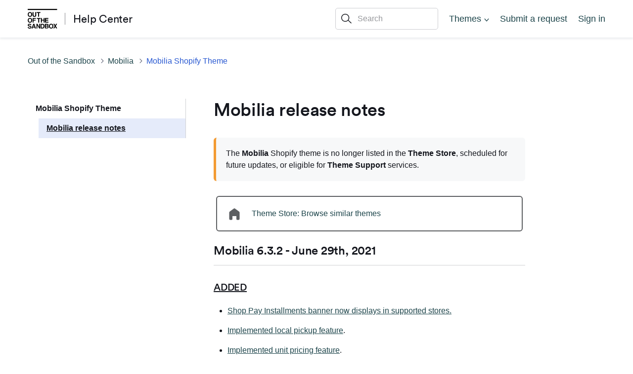

--- FILE ---
content_type: text/html; charset=utf-8
request_url: https://help.outofthesandbox.com/hc/en-us/articles/115007099128-Mobilia-release-notes
body_size: 20317
content:
<!DOCTYPE html>
<html dir="ltr" lang="en-US">
<head>
  <meta charset="utf-8" />
  <!-- v26831 -->


  <title>Mobilia release notes &ndash; Out of the Sandbox</title>

  <meta name="csrf-param" content="authenticity_token">
<meta name="csrf-token" content="hc:meta:server:Bd9maspLIvTd-pDLbojyPyCX7qiVZCMGTyeeAEehRlT0twEfQAWM_M7SQMuHegbCQLcPZ7VhBQoOS_RjsZXVoQ">

  <meta name="description" content="The Mobilia Shopify theme is no longer listed in the Theme Store, scheduled for future updates, or eligible for Theme Support services...." /><meta property="og:image" content="https://help.outofthesandbox.com/hc/theming_assets/01HZKWAYYX59Z4R8WDVG105F4Y" />
<meta property="og:type" content="website" />
<meta property="og:site_name" content="Out of the Sandbox" />
<meta property="og:title" content="Mobilia release notes" />
<meta property="og:description" content="The Mobilia Shopify theme is no longer listed in the Theme Store, scheduled for future updates, or eligible for Theme Support services.
Theme Store: Browse similar themes
Mobilia 6.3.2 - June 29th,..." />
<meta property="og:url" content="https://help.outofthesandbox.com/hc/en-us/articles/115007099128-Mobilia-release-notes" />
<link rel="canonical" href="https://help.outofthesandbox.com/hc/en-us/articles/115007099128-Mobilia-release-notes">
<link rel="alternate" hreflang="en-us" href="https://help.outofthesandbox.com/hc/en-us/articles/115007099128-Mobilia-release-notes">
<link rel="alternate" hreflang="x-default" href="https://help.outofthesandbox.com/hc/en-us/articles/115007099128-Mobilia-release-notes">

  <link rel="stylesheet" href="//static.zdassets.com/hc/assets/application-f34d73e002337ab267a13449ad9d7955.css" media="all" id="stylesheet" />
    <!-- Entypo pictograms by Daniel Bruce — www.entypo.com -->
    <link rel="stylesheet" href="//static.zdassets.com/hc/assets/theming_v1_support-e05586b61178dcde2a13a3d323525a18.css" media="all" />
  <link rel="stylesheet" type="text/css" href="/hc/theming_assets/1871807/7243767/style.css?digest=47661677480723">

  <link rel="icon" type="image/x-icon" href="/hc/theming_assets/01HZKWAZAFNPVN79DRXQ1YCTGG">

    <script src="//static.zdassets.com/hc/assets/jquery-ed472032c65bb4295993684c673d706a.js"></script>
    <script async src="https://www.googletagmanager.com/gtag/js?id=G-VYS19S47LB"></script>
<script>
  window.dataLayer = window.dataLayer || [];
  function gtag(){dataLayer.push(arguments);}
  gtag('js', new Date());
  gtag('config', 'G-VYS19S47LB');
</script>


  <meta
  content="width=device-width, initial-scale=1.0, maximum-scale=1.0, user-scalable=0"
  name="viewport"
/>
<meta property="og:title" content="Out of the Sandbox Help Center" />
<meta property="og:type" content="website" />
<meta
  property="og:image"
  content="https://cdn.shopify.com/s/files/1/0200/7466/files/og-img.png"
/>
<meta
  property="og:description"
  content="Help and support for Out of the Sandbox Shopify themes."
/>
<meta property="og:image:width" content="1200" />
<meta property="og:image:height" content="630" />

<script>
  window['_fs_debug'] = false; window['_fs_host'] = 'fullstory.com';
  window['_fs_org'] = 'AAA1X'; window['_fs_namespace'] = 'FS';
  (function(m,n,e,t,l,o,g,y){ if (e in m) {if(m.console && m.console.log) {
  m.console.log('FullStory namespace conflict. Please set
  window["_fs_namespace"].');} return;}
  g=m[e]=function(a,b){g.q?g.q.push([a,b]):g._api(a,b);};g.q=[];
  o=n.createElement(t);o.async=1;o.src='https://'+_fs_host+'/s/fs.js';
  y=n.getElementsByTagName(t)[0];y.parentNode.insertBefore(o,y);
  g.identify=function(i,v){g(l,{uid:i});if(v)g(l,v)};g.setUserVars=function(v){g(l,v)};
  y="rec";g.shutdown=function(i,v){g(y,!1)};g.restart=function(i,v){g(y,!0)};
  g.identifyAccount=function(i,v){o='account';v=v||{};v.acctId=i;g(o,v)};
  g.clearUserCookie=function(){};
  })(window,document,window['_fs_namespace'],'script','user');
</script>

<script
  src="https://widget.kapa.ai/kapa-widget.bundle.js"
  data-website-id="b3484771-e535-4bc2-8d87-153b5007517d"
  data-project-name="Out of the Sandbox"
  data-project-color="#15171E"
  data-button-text="Ask AI"
  data-modal-disclaimer="Write a full question like you’re asking a person. Be sure to include the theme name."
  data-button-width="4.5rem"
  data-modal-example-questions="How do I update my theme?, Which theme is right for my shop?"
  data-modal-title="Ask our AI bot"
  data-modal-ask-ai-input-placeholder="e.g. What image sizes do you recommend for Turbo?"
  data-project-logo="/hc/theming_assets/01J15RZW8Y2GYWXMYJ4Y4747HX"
  data-user-analytics-fingerprint-enabled="true"
></script>
  <script type="text/javascript" src="/hc/theming_assets/1871807/7243767/script.js?digest=47661677480723"></script>
</head>
<body class="">
  
  
  

  
<style>
  @font-face { font-family: Circular; font-style: normal; font-weight: 400;
  font-display: auto; src: url("/hc/theming_assets/01J15RZXGS16H2YDB2RAD6W4JH") format("woff");
  } @font-face { font-family: Circular; font-style: normal; font-weight: 500;
  font-display: auto; src: url("/hc/theming_assets/01J15RZXTGDB36ZFGV6F2DPKVB")
  format("woff"); } @font-face { font-family: Circular; font-style: italic;
  font-weight: 400; font-display: auto; src: url("/hc/theming_assets/01J15RZXRK0NQAX5BTS94CW2JQ") format("woff"); } @font-face { font-family: Circular; font-style: italic;
  font-weight: 500; font-display: auto; src: url("/hc/theming_assets/01J15RZXCK3MZVJXGXFFZWWMYP") format("woff"); } :root { --tua-promo: url("/hc/theming_assets/01J15RZRYB81EN7ZXX9PS3P1W8"); }
</style>

<header class="header" data-site-header>
  <div class="header__logo-wrapper">
    <div class="header__logo">
      <a class="header__logo-link" title="Home" href="/hc/en-us">
        <img
          src="/hc/theming_assets/01HZKWAYYX59Z4R8WDVG105F4Y"
          alt="Out of the Sandbox Help Center home page"
          class="header__logo-image"
        />
        <img
          src="/hc/theming_assets/01HZKWAZ60T34E2T3WE32VQZ11"
          alt="Out of the Sandbox Help Center home page"
          class="header__logo-mobile"
        />
      </a>
    </div>
    <div class="header__help-center">
      <a class="header__help-center-link" title="Home" href="/hc/en-us">
        Help Center
      </a>
    </div>
  </div>
  <div class="header__nav-wrapper">
    <div class="header__search-box">
      <form role="search" class="search" data-search="" action="/hc/en-us/search" accept-charset="UTF-8" method="get"><input type="hidden" name="utf8" value="&#x2713;" autocomplete="off" /><input type="search" name="query" id="query" placeholder="Search" aria-label="Search" /></form>
      <svg
        width="21"
        height="20"
        viewBox="0 0 21 20"
        fill="none"
        xmlns="http://www.w3.org/2000/svg"
      >
        <path
          fill-rule="evenodd"
          clip-rule="evenodd"
          d="M14.839 8.02678C14.839 11.6775 11.8386 14.6371 8.13749 14.6371C4.43638 14.6371 1.43603 11.6775 1.43603 8.02678C1.43603 4.37602 4.43638 1.41649 8.13749 1.41649C11.8386 1.41649 14.839 4.37602 14.839 8.02678ZM13.8925 13.7017C12.4198 15.1548 10.385 16.0536 8.13749 16.0536C3.64328 16.0536 0 12.4598 0 8.02678C0 3.59371 3.64328 0 8.13749 0C12.6317 0 16.275 3.59371 16.275 8.02678C16.275 9.73124 15.7364 11.3116 14.8179 12.6114L21 18.7093L19.9846 19.7109L13.8925 13.7017Z"
          fill="currentColor"
        />
      </svg>
    </div>
    <nav class="header__nav">
      <div class="header__topics" data-dropdown data-open="false">
        <button
          class="header__topics-dropdown"
          aria-haspopup="true"
          aria-controls="header-topics-menu"
          data-dropdown-toggle
        >
          Themes
        </button>
        <div
          id="header-topics-menu"
          class="header__topics-menu"
          role="menu"
          aria-label="Topics menu"
          data-dropdown-menu
        >
          <a href="/hc/en-us/categories/360001671574-Flex">Flex</a>
          <a href="/hc/en-us/categories/115001109307-Turbo">Turbo</a>
          <a href="/hc/en-us/categories/115001735708-Superstore">Superstore</a>
          <a href="/hc/en-us/categories/115001116808-Retina">Retina</a>
          <a href="/hc/en-us/categories/115001109247-Responsive">Responsive</a>
          <a href="/hc/en-us/categories/115001116828-Parallax">Parallax</a>
          <a href="/hc/en-us/categories/46659080893459-Vino">Vino</a>
          
        </div>
      </div>

      <a class="submit-a-request" href="/hc/en-us/requests/new">Submit a request</a>
    </nav>
    
      <div class="header__user-info">
        <a class="sign-in" rel="nofollow" href="https://out-of-the-sandbox.zendesk.com/access?brand_id=7243767&amp;return_to=https%3A%2F%2Fhelp.outofthesandbox.com%2Fhc%2Fen-us%2Farticles%2F115007099128-Mobilia-release-notes">
          Sign in
        </a>
      </div>
    
    <div class="header__mobile-nav">
      <button
        class="header__search-button"
        aria-label="Search"
        aria-haspopup="true"
        aria-controls="mobile-search"
        data-mobile-search-button
      >
        <svg
          width="21"
          height="20"
          viewBox="0 0 21 20"
          fill="none"
          xmlns="http://www.w3.org/2000/svg"
        >
          <path
            fill-rule="evenodd"
            clip-rule="evenodd"
            d="M14.839 8.02678C14.839 11.6775 11.8386 14.6371 8.13749 14.6371C4.43638 14.6371 1.43603 11.6775 1.43603 8.02678C1.43603 4.37602 4.43638 1.41649 8.13749 1.41649C11.8386 1.41649 14.839 4.37602 14.839 8.02678ZM13.8925 13.7017C12.4198 15.1548 10.385 16.0536 8.13749 16.0536C3.64328 16.0536 0 12.4598 0 8.02678C0 3.59371 3.64328 0 8.13749 0C12.6317 0 16.275 3.59371 16.275 8.02678C16.275 9.73124 15.7364 11.3116 14.8179 12.6114L21 18.7093L19.9846 19.7109L13.8925 13.7017Z"
            fill="currentColor"
          />
        </svg>
      </button>
      <button
        class="header__mobile-button"
        aria-label="Open Mobile Menu Button"
        aria-haspopup="true"
        aria-controls="mobile-menu"
        data-mobile-button
      >
        <svg
          width="22"
          height="16"
          viewBox="0 0 22 16"
          fill="none"
          xmlns="http://www.w3.org/2000/svg"
        >
          <path d="M0 0H22V1.5H0V0Z" fill="currentColor" />
          <path d="M0 7H22V8.5H0V7Z" fill="currentColor" />
          <path d="M0 14H22V15.5H0V14Z" fill="currentColor" />
        </svg>
      </button>
      <div class="mobile-overlay" data-mobile-overlay></div>
      <div
        id="mobile-search"
        class="mobile-search"
        aria-label="Search popup"
        data-mobile-search
        data-open="false"
      >
        <form role="search" class="search" data-search="" action="/hc/en-us/search" accept-charset="UTF-8" method="get"><input type="hidden" name="utf8" value="&#x2713;" autocomplete="off" /><input type="search" name="query" id="query" placeholder="Search the Help Center" aria-label="Search the Help Center" /></form>
        <svg
          width="21"
          height="20"
          viewBox="0 0 21 20"
          fill="none"
          xmlns="http://www.w3.org/2000/svg"
        >
          <path
            fill-rule="evenodd"
            clip-rule="evenodd"
            d="M14.839 8.02678C14.839 11.6775 11.8386 14.6371 8.13749 14.6371C4.43638 14.6371 1.43603 11.6775 1.43603 8.02678C1.43603 4.37602 4.43638 1.41649 8.13749 1.41649C11.8386 1.41649 14.839 4.37602 14.839 8.02678ZM13.8925 13.7017C12.4198 15.1548 10.385 16.0536 8.13749 16.0536C3.64328 16.0536 0 12.4598 0 8.02678C0 3.59371 3.64328 0 8.13749 0C12.6317 0 16.275 3.59371 16.275 8.02678C16.275 9.73124 15.7364 11.3116 14.8179 12.6114L21 18.7093L19.9846 19.7109L13.8925 13.7017Z"
            fill="currentColor"
          />
        </svg>
      </div>
      <nav
        id="mobile-menu"
        class="mobile-menu"
        tab-index="-1"
        aria-label="Mobile Menu"
        data-mobile-menu
      >
        <div class="mobile-menu__header">
          <a href="https://pixelunion.net" class="mobile-menu__logo-link">
            <img
              src="/hc/theming_assets/01HZKWAZ60T34E2T3WE32VQZ11"
              alt="Out of the Sandbox Help Center home page"
            />
          </a>
          <button
            class="mobile-menu__close-button"
            aria-label="Close Menu"
            data-mobile-close
          >
            <svg
              width="18"
              height="18"
              viewBox="0 0 18 18"
              fill="none"
              xmlns="http://www.w3.org/2000/svg"
            >
              <path
                d="M0.46967 1.53033L8.46967 9.53033L9.53033 8.46967L1.53033 0.46967L0.46967 1.53033ZM8.46967 9.53033L16.4697 17.5303L17.5303 16.4697L9.53033 8.46967L8.46967 9.53033ZM9.53033 9.53033L17.5303 1.53033L16.4697 0.46967L8.46967 8.46967L9.53033 9.53033ZM16.4697 0.46967L0.46967 16.4697L1.53033 17.5303L17.5303 1.53033L16.4697 0.46967Z"
                fill="currentColor"
              />
            </svg>
          </button>
        </div>
        <h2 class="mobile-menu__heading">Topics</h2>
        <ul class="mobile-menu__topics">
          <li><a
              class="mobile-menu__link"
              href="/hc/en-us/categories/360001683993-Shopify-Themes"
            >Shopify Themes</a></li>

          <li><a
              class="mobile-menu__link"
              href="/hc/en-us/categories/360001660793-General"
            >General</a></li>
        </ul>

        <div class="mobile-menu__user-links">
          <a class="mobile-menu__link" href="/hc/en-us/requests/new">Submit a request</a>
          
            <a class="mobile-menu__link" rel="nofollow" href="https://out-of-the-sandbox.zendesk.com/access?brand_id=7243767&amp;return_to=https%3A%2F%2Fhelp.outofthesandbox.com%2Fhc%2Fen-us%2Farticles%2F115007099128-Mobilia-release-notes">
              Sign in
            </a>
          
        </div>

        <div class="mobile-menu__search">
          <form role="search" class="search" data-search="" action="/hc/en-us/search" accept-charset="UTF-8" method="get"><input type="hidden" name="utf8" value="&#x2713;" autocomplete="off" /><input type="search" name="query" id="query" placeholder="Search the Help Center" aria-label="Search the Help Center" /></form>
          <svg
            width="21"
            height="20"
            viewBox="0 0 21 20"
            fill="none"
            xmlns="http://www.w3.org/2000/svg"
          >
            <path
              fill-rule="evenodd"
              clip-rule="evenodd"
              d="M14.839 8.02678C14.839 11.6775 11.8386 14.6371 8.13749 14.6371C4.43638 14.6371 1.43603 11.6775 1.43603 8.02678C1.43603 4.37602 4.43638 1.41649 8.13749 1.41649C11.8386 1.41649 14.839 4.37602 14.839 8.02678ZM13.8925 13.7017C12.4198 15.1548 10.385 16.0536 8.13749 16.0536C3.64328 16.0536 0 12.4598 0 8.02678C0 3.59371 3.64328 0 8.13749 0C12.6317 0 16.275 3.59371 16.275 8.02678C16.275 9.73124 15.7364 11.3116 14.8179 12.6114L21 18.7093L19.9846 19.7109L13.8925 13.7017Z"
              fill="currentColor"
            />
          </svg>
        </div>
      </nav>
    </div>
  </div>
</header>
<header class="banner" data-banner aria-label="secondary header">
  <img
    src="/hc/theming_assets/01J15RZSX02HRYB5EENM94CNDT"
    class="banner__homepage-image"
    aria-hidden="true"
  />
  <img
    src="/hc/theming_assets/01J15RZX2DEWC0GEMHQVEC9KJX"
    class="banner__shopify-themes-image"
    aria-hidden="true"
  />
  <img
    src="/hc/theming_assets/01J15RZTRWQ2P887ABK083Q7HP"
    class="banner__shopify-apps-image"
    aria-hidden="true"
  />
  <img
    src="/hc/theming_assets/01J15RZW41WZV1ENTGWE7HSC8R"
    class="banner__bigcommerce-image"
    aria-hidden="true"
  />
  <div class="banner__wrapper">
    <h2 class="banner__title" data-banner-title></h2>

    <div id="banner-search" class="banner__search">
      <form role="search" class="search" data-search="" action="/hc/en-us/search" accept-charset="UTF-8" method="get"><input type="hidden" name="utf8" value="&#x2713;" autocomplete="off" /><input type="search" name="query" id="query" placeholder="Search the Help Center" aria-label="Search the Help Center" /></form>
      <svg
        width="21"
        height="20"
        viewBox="0 0 21 20"
        fill="none"
        xmlns="http://www.w3.org/2000/svg"
      >
        <path
          fill-rule="evenodd"
          clip-rule="evenodd"
          d="M14.839 8.02678C14.839 11.6775 11.8386 14.6371 8.13749 14.6371C4.43638 14.6371 1.43603 11.6775 1.43603 8.02678C1.43603 4.37602 4.43638 1.41649 8.13749 1.41649C11.8386 1.41649 14.839 4.37602 14.839 8.02678ZM13.8925 13.7017C12.4198 15.1548 10.385 16.0536 8.13749 16.0536C3.64328 16.0536 0 12.4598 0 8.02678C0 3.59371 3.64328 0 8.13749 0C12.6317 0 16.275 3.59371 16.275 8.02678C16.275 9.73124 15.7364 11.3116 14.8179 12.6114L21 18.7093L19.9846 19.7109L13.8925 13.7017Z"
          fill="currentColor"
        />
      </svg>
    </div>

    <ul class="banner__tabs">
      <li><a
          href="#shopify-themes"
          class="banner__tab banner__tab--active"
          data-banner-tab
        >Themes Support</a></li>

      <li><a href="#general-tab" class="banner__tab" data-banner-tab>General
          Support</a></li>
      <li><a href="#theme-updater-tab" class="banner__tab" data-banner-tab>Theme
          Updater Support</a></li>
    </ul>
  </div>
</header>

  <main role="main">
    <div class="main__wrapper">
  <nav class="main__breadcrumbs main__breadcrumbs--article">
    <ol class="breadcrumbs">
  
    <li title="Out of the Sandbox">
      
        <a href="/hc/en-us">Out of the Sandbox</a>
      
    </li>
  
    <li title="Mobilia">
      
        <a href="/hc/en-us/categories/115001116768-Mobilia">Mobilia</a>
      
    </li>
  
    <li title="Mobilia Shopify Theme">
      
        <a href="/hc/en-us/sections/115002016047-Mobilia-Shopify-Theme">Mobilia Shopify Theme</a>
      
    </li>
  
</ol>

  </nav>

  <script>
    // Since there is no way to get the category on section or article pages, we have to grab its name from the breadcrumbs
    var categoryName = document.querySelector('.breadcrumbs li:nth-child(2) a').innerHTML;
var banner = document.querySelector('[data-banner]');
var bannerTitle = banner.querySelector('[data-banner-title]');
bannerTitle.innerHTML = categoryName;
banner.classList.add(`banner--${categoryName.toLowerCase().replace(' ', '-')}`);
  </script>

  <div class="main__content--with-sidebar">
    <nav
      class="sidebar"
      data-sidebar
      data-sidebar-page-type="article"
      data-sidebar-section-id="115002016047"
      data-sidebar-article-id="115007099128"
      aria-label="sidebar"
      >
      <button
        class="sidebar__mobile-toggle"
        data-sidebar-mobile-toggle
        data-mobile-expanded="false"
        >
        Jump to section
        <span class="sidebar__mobile-chevron">
          <svg width="10" height="9" viewBox="0 0 10 9" fill="none" xmlns="http://www.w3.org/2000/svg">
            <path d="M0.833008 2.57153L4.99964 6.53979L9.16634 2.57153" stroke="currentColor" stroke-width="1.38889"/>
          </svg>
        </span>
      </button>
      <ul
        class="sidebar__list sidebar__list--tier-1"
        data-sidebar-list
        >
      </ul>
        
          <ul class="sidebar__article-list hidden" data-article-list>
            
              <li class="sidebar__article-item">
                <a href="/hc/en-us/articles/115007099128-Mobilia-release-notes" class="sidebar__article-link sidebar__article-link--selected">Mobilia release notes</a>
              </li>
            
            
          </ul>
        
    </nav>

    <div class="article-container" id="article-container">
      <article class="article">
        <header class="article__header">
      
          <h1 title="Mobilia release notes" class="article__title">
            Mobilia release notes
            
          </h1>
  
          <div class="article__author">
            
            <div class="article__meta">
              

              <ul style="display:none" class="article__meta--group">
                
                  <li class="article__meta-data">Last updated</li>
                  <li class="article__meta-data"><time datetime="2022-10-20T00:19:15Z" title="2022-10-20T00:19:15Z" data-format="LL" data-datetime="calendar">October 20, 2022 00:19</time></li>
                
              </ul>
            </div>
          </div>

          
        </header>
    <div class="compatible-themes">
         
        
          
       
              
       
          
         
                   
        
         
 
              
        </div>


  

        <section class="article-info">
          
          <div class="article-content">
            <div class="article-content__body"><p class="info-box">The <strong>Mobilia</strong> Shopify theme is no longer listed in the <strong>Theme Store</strong>, scheduled for future updates, or eligible for <strong>Theme Support</strong> services.</p>
<p class="shopify-admin"><a href="https://themes.shopify.com/themes?catalog-size%5B%5D=1-to-9-products&amp;sort_by=most_relevant" target="_blank" rel="noopener">Theme Store: Browse similar themes</a></p>
<h2>Mobilia 6.3.2 - June 29th, 2021</h2>
<h3 id="marked-added"><span class="wysiwyg-underline">ADDED</span></h3>
<ul>
<li><a href="https://help.outofthesandbox.com/hc/en-us/articles/4402976540947" target="_self">Shop Pay Installments banner now displays in supported stores.</a></li>
<li><a href="/hc/en-us/articles/4402065013267" target="_blank" rel="noopener">Implemented local pickup feature</a>.</li>
<li><a href="/hc/en-us/articles/4402445051155" target="_blank" rel="noopener">Implemented unit pricing feature</a>.</li>
</ul>
<h2>Mobilia 6.3.1 - May 17th, 2021</h2>
<h3 id="marked-fixed"><span class="wysiwyg-underline">FIXED</span></h3>
<ul>
<li>Fixed an issue where the shipping calculator could break the add to cart button if it was disabled.</li>
</ul>
<h2>Mobilia 6.3.0 - February 25th, 2021</h2>
<h3 id="marked-added"><span class="wysiwyg-underline">ADDED</span></h3>
<ul>
<li>Add&nbsp;<code>preconnect</code>.</li>
<li>Add&nbsp;<code>preload</code>&nbsp;attr for CSS, fonts, and JS.</li>
<li>Add&nbsp;<code>font-display: swap</code>.</li>
<li>Use async or defer for scripts.</li>
<li>Order notes to account page.</li>
</ul>
<h3 id="marked-changed"><span class="wysiwyg-underline">CHANGED</span></h3>
<ul>
<li>Remove LQIP.</li>
</ul>
<h2>Mobilia 6.2.5 - November 19th, 2020</h2>
<h3><span class="wysiwyg-underline">CHANGED</span></h3>
<ul>
<li><a href="https://help.outofthesandbox.com/hc/en-us/articles/360061672013" target="_self">Removed all .scss files and compiled .css files locally instead for merchants</a>.</li>
</ul>
<h3><span class="wysiwyg-underline">IMPROVED</span></h3>
<ul>
<li>Hot Fix to properly display captcha when users submit e-mail to Back in Stock form.</li>
</ul>
<h2>Mobilia 6.2.4 - November 12th, 2020</h2>
<h3><span class="wysiwyg-underline">ADDED</span></h3>
<ul>
<li>NEW!&nbsp;Predictive search capabilities.&nbsp;Support for Shopify's predictive search API has been added to the theme. Allows search inquires to auto-complete as customers types them in your shop's search fields.&nbsp;<a href="https://help.outofthesandbox.com/hc/en-us/articles/360054291794" target="_blank" rel="noopener">Learn more</a></li>
</ul>
<h3><span class="wysiwyg-underline">CHANGED</span></h3>
<ul>
<li>The theme's CSS grid has been converted to a&nbsp;percentage-based grid, for enhanced responsive behavior.</li>
</ul>
<h3><span class="wysiwyg-underline">IMPROVED</span></h3>
<ul>
<li>Updated Fancybox library.</li>
<li>Updated media position functionality for Featured Product sections.&nbsp;</li>
<li>Resolved issue with shipping calculator translation errors.</li>
<li>Quick shop variants now reflect accurate inventory.</li>
<li>Resolved issue with SKUs not switching when updating variant.&nbsp;</li>
</ul>
<h2>Mobilia 6.2.3 - August 24th, 2020</h2>
<h3><span class="wysiwyg-underline">ADDED</span></h3>
<ul>
<li>Support for Shopify's built-in "Social sharing image" setting&nbsp;<em>(located in Online Store &gt; Preferences)</em>. You can now add a default image to be used for social sharing when another relevant image can't be found.&nbsp;<a href="https://help.shopify.com/en/manual/online-store/legacy/using-themes/change-the-layout/theme-settings/showing-social-media-thumbnail-images?ref=out-of-the-sandbox" target="_blank" rel="nofollow noopener">Learn more</a></li>
<li>A 'Mobile logo'&nbsp;setting has been added to display a separate logo image on small screens.</li>
<li>Prices for sold-out products&nbsp;are now included on products pages beside the 'Sold out' text.&nbsp;</li>
</ul>
<h3><span class="wysiwyg-underline">CHANGED</span></h3>
<ul>
<li>The theme's "Social sharing image" setting&nbsp;<em>(previously found in Theme Settings &gt; Social Media)&nbsp;</em>has been removed in order to support Shopify's built-in option.&nbsp;</li>
<li>Updated lazysizes library to the latest version.&nbsp;</li>
<li>Updated mega menu to include horizontal scrollbar when needed.</li>
</ul>
<h3><span class="wysiwyg-underline">IMPROVED</span></h3>
<ul>
<li>Update lazyloading for images created using the jQuery zoom library.</li>
<li>Proper variant image is now reflected in the cart drawer.</li>
<li>Resolved issue with home page banners set to 'wide display' not expanding past their image width.</li>
<li>Alt text now included on images viewed in the Product page lightbox feature.</li>
<li>Updated image size in Newsletter popup.</li>
<li>Resolved issue with Recommended Products not displaying in theme editor if store has custom domain name.</li>
<li>Resolved issue with image width in Featured Promotions section.</li>
<li>Updated image sizes for Logo List section.</li>
<li>Added word-wrap mixin to prevent word overflow on pages.</li>
<li>Resolved structured data errors appearing in Featured Product section.</li>
<li>Added info text for the gallery arrows setting in product gallery.</li>
<li>Resolved issue with product stickers not appearing.</li>
<li>Suggested videos can now be clicked in video iFrames.</li>
<li>Resolved issue with collection featured images not appearing on the Sub-collection page.</li>
<li>Product page no longer shows Add to Cart button if product is in the pre-order collection.</li>
</ul>
<h2>Mobilia 6.2.2 - July 21st, 2020</h2>
<h3><span class="wysiwyg-underline">IMPROVED</span></h3>
<ul>
<li>Hot Fix to properly display captcha when merchants sign up for newsletter</li>
</ul>
<h2>Mobilia 6.2.1 - May 13th, 2020</h2>
<h3><span class="wysiwyg-underline">ADDED</span></h3>
<ul>
<li>NEW!&nbsp;Support for&nbsp;Shopify's native currency selector. This new feature will change the price displayed to customers based on their selection and includes support for&nbsp;<a href="https://help.shopify.com/en/manual/payments/shopify-payments/multi-currency/setup?ref=out-of-the-sandbox" rel="nofollow">native multi-currencies</a>. Learn how to set up the currency selector&nbsp;<a href="https://help.outofthesandbox.com/hc/en-us/articles/115006909987" target="_blank" rel="noopener">here</a>.</li>
<li>NEW!&nbsp;Support for Shopify's multi-language capabilities.&nbsp;A 'Language selector' can now be enabled in your shop's Header and Footer. Learn how to configure multi-languages&nbsp;<a href="https://help.shopify.com/en/manual/sell-online/multilingual-online-store?ref=out-of-the-sandbox" target="_blank" rel="nofollow noopener">here</a>.</li>
<li>The ability to tab through&nbsp;drop-down menus has been included to improve accessibility within the theme.&nbsp;</li>
<li>A 'Text size' setting has been added to the Rich text content block in the product.details template.</li>
</ul>
<h3><span class="wysiwyg-underline">CHANGED</span></h3>
<ul>
<li>Updated logic for the 'Show secondary product media' setting. If you have&nbsp;a video added as your second media type, hovering over the thumbnail will play the video.</li>
<li>Updated page design of Shopify 'Policy' pages to be consistent with our other page templates.</li>
<li>Refactored&nbsp;customer account tables&nbsp;in the theme to ensure they collapse on mobile devices.&nbsp;</li>
<li>Removed 'Footer background image' setting.</li>
<li>Replaced select&nbsp;<code>include</code>&nbsp;snippets with&nbsp;<code>render</code>&nbsp;.</li>
<li>Disabled zoom in product gallery on mobile devices to improve scrolling experience (lightbox can be enabled to provide zooming).</li>
<li>Removed 'size chart' link from quick shop.</li>
</ul>
<h3><span class="wysiwyg-underline">IMPROVED</span></h3>
<ul>
<li><span class="wysiwyg-underline"></span>When enabled, the Back in Stock form now appears for&nbsp;products that are sold out and have variants.</li>
<li>Resolved issue with Parameter error and add to cart button appearing for unavailable products.</li>
<li><code>itemListElement</code>&nbsp;Google Structured Data error no longer appears for any page that includes the <code>product-loop</code> snippet.</li>
<li>Improved play button logic for video sections.</li>
<li>The 'fade' animation can now be applied to the Slideshow section.</li>
<li>Sold out variants are no longer crossed out if they are available in other combinations.</li>
<li>Videos embedded in the product description are now responsive.</li>
<li>Notification email no longer gets cut off if there are quotations used in product variant titles.</li>
<li>Updated alignment for Gift card buttons.</li>
<li>Quantity box no longer has additional quantity selector in Firefox browsers.</li>
<li>SKU now properly appears in product.description-bottom template.</li>
</ul>
<h2>Mobilia 6.2.0 - February 25th, 2020</h2>
<h3><span class="wysiwyg-underline">ADDED</span></h3>
<ul>
<li><span class="wysiwyg-underline"></span>NEW! Support for Shopify's Product Media types&nbsp;such as video, AR and 3D models for product galleries.&nbsp;<a href="https://help.shopify.com/en/manual/products/product-media?ref=out-of-the-sandbox" target="_blank" rel="nofollow noopener">Read Shopify's full documentation on product media</a>&nbsp;to find out if your shop supports this new feature.&nbsp;</li>
<li>The&nbsp;'Show secondary product media' setting&nbsp;<em>(located in Theme Settings &gt; Product Grid)</em>&nbsp;that lets you enable an image swap on hover for product thumbnails&nbsp;has been updated to support video playback on thumbnail hover as well.&nbsp;</li>
<li>The ability to enable a&nbsp;thumbnail slider&nbsp;for your product page galleries! Located in your product page settings in the Theme Editor, you can now neatly tuck thumbnail images&nbsp;into a slider below the main product image.&nbsp;<a href="https://help.outofthesandbox.com/hc/en-us/articles/360011852713" target="_blank" rel="noopener">Learn more</a></li>
</ul>
<h3><span class="wysiwyg-underline">CHANGED</span><span class="wysiwyg-underline"></span></h3>
<ul>
<li>Replaced Flexslider library with&nbsp;<a href="https://flickity.metafizzy.co/" target="_blank" rel="noopener">Flickity</a>&nbsp;for better slideshow and product gallery display.&nbsp;</li>
<li>Refactored&nbsp;<a href="https://help.outofthesandbox.com/hc/en-us/articles/115006910727" target="_blank" rel="noopener">video section</a>&nbsp;to use&nbsp;<a href="https://plyr.io/" target="_blank" rel="noopener">Plyr library</a>&nbsp;for improved functionality including a new mute setting and an option to toggle video controls.</li>
<li>The 'Show secondary product image' setting has been renamed to 'Show secondary product media'.</li>
</ul>
<h3><span class="wysiwyg-underline">IMPROVED</span></h3>
<ul>
<li><span class="wysiwyg-underline"></span>Performance across banner sections has improved.</li>
<li>Video media works properly in the theme editor when&nbsp;multiple Featured Products exist.&nbsp;</li>
</ul>
<h2>Mobilia 6.1.6 - February 12th, 2020</h2>
<h3><span class="wysiwyg-underline">ADDED</span></h3>
<ul>
<li><span class="wysiwyg-underline"></span>NEW!&nbsp;A&nbsp;'Custom HTML' section is now available on the homepage,&nbsp;<a href="https://help.outofthesandbox.com/hc/en-us/articles/115006910647" target="_blank" rel="noopener">product.details</a>&nbsp;template, and&nbsp;<a href="https://help.outofthesandbox.com/hc/en-us/articles/115008759968" target="_blank" rel="noopener">page.details</a>&nbsp;template.&nbsp;<a href="https://help.outofthesandbox.com/hc/en-us/articles/360020371814" target="_blank" rel="noopener">Learn more</a></li>
</ul>
<h3><span class="wysiwyg-underline">CHANGED</span></h3>
<ul>
<li><span class="wysiwyg-underline"></span>The 'Instagram feed' section has been&nbsp;removed&nbsp;due to the deprecation of the Instagram API.&nbsp;Please refer to the&nbsp;<a href="https://help.outofthesandbox.com/hc/en-us/articles/360042158713" target="_blank" rel="noopener">following article</a>&nbsp;from our Help Center for more info and recommendations for replacing this feature in your shop.</li>
<li>The 'Twitter feed' section has been&nbsp;removed&nbsp;due to layout issues when Instagram is not present.</li>
</ul>
<h2>Mobilia 6.1.5 - January 29th, 2020</h2>
<h3><span class="wysiwyg-underline">ADDED</span></h3>
<ul>
<li><span class="wysiwyg-underline"></span>Support for&nbsp;<a href="https://schema.org/FAQPage" target="_blank" rel="noopener">FAQPage Schema</a>&nbsp;has been included for&nbsp;the&nbsp;<a href="/hc/en-us/articles/360022151093" target="_blank" rel="noopener">page.faq template</a>.</li>
<li><a href="https://help.shopify.com/en/themes/liquid/objects/article#article-updated_at" target="_blank" rel="noopener">dateModified</a> field has been included for Blog posts&nbsp;to prevent Structured Data errors.&nbsp;</li>
<li>Rich text field now available for the&nbsp;Agree to terms text on the cart page. Allows for easy linking of the text and a page url <em>(located in Theme Settings &gt; Cart).</em>&nbsp;</li>
</ul>
<h3><span class="wysiwyg-underline">CHANGED</span></h3>
<ul>
<li>All URLs now include Shopify's&nbsp;<a href="https://help.shopify.com/en/themes/liquid/objects/routes?ref=out-of-the-sandbox" target="_blank" rel="nofollow noopener">new Liquid property</a>&nbsp;to generate dynamic URLs.</li>
<li>The deprecated&nbsp;<code>.length</code>&nbsp;liquid filter has been removed from the Featured Collection section code and replaced with the&nbsp;<code>.size</code>&nbsp;filter.</li>
<li>Updated Cookie library to version 2.1.4.</li>
<li>Updated functionality to include Shopify’s linkOptionSelectors function.</li>
<li>Removed the 'Update subtotal' link from Cart page as it is no longer required.&nbsp;</li>
<li>Setting names are now consistent for link color settings, review settings, product grid settings, testimonial settings, social feeds settings, page.contact settings, page.details settings, product.details settings, search template settings, and footer settings.</li>
</ul>
<h3><span class="wysiwyg-underline">IMPROVED</span></h3>
<ul>
<li>Long headings in the Testimonials section no longer overlap each other on mobile.&nbsp;</li>
<li>Resolved spacing issues in Product Gallery for products that do not have thumbnail images.&nbsp;</li>
<li>The 'availability' field is now correct for Sold Out variants, resolving a Structured Data error.&nbsp;</li>
<li>Background and Text colours now properly apply to the Bottom Banner in the Mega Menu.&nbsp;</li>
<li>Background images now appear correctly on mobile devices.&nbsp;</li>
<li>Phone number field in the Header now works and connects to calls on mobile devices.&nbsp;</li>
<li>Back in Stock form now properly displays variant choice in e-mail notification.&nbsp;</li>
<li>Newsletter Popup no longer appears every time the page is refreshed.</li>
</ul>
<h2>Mobilia 6.1.4 - October 25th, 2019</h2>
<ul>
<li>Integrated multi-currency functionality</li>
<li>Integrated IntantPage library</li>
<li>Description translation is now included in Back in Stock Notification form</li>
<li>Resolved alignment issues with Newsletter inputs in Footer</li>
<li><span style="font-family: -apple-system, BlinkMacSystemFont, 'Segoe UI', Helvetica, Arial, sans-serif;">Favicon now properly appears in iOS bookmarks</span></li>
<li>Updated the width of banners/stickers on product thumbnails on mobile devices</li>
<li>Resolved issue with varying heights of Shipping Rates Calculator on Firefox</li>
<li>Removed margin from product gallery lightbox</li>
<li>Changed the max-limit of the recommended products to 10</li>
<li>Removed unnecessary scroll bar on Newsletter pop-up</li>
<li>Updated OG image sharing properties</li>
<li>Password input box is no longer cut off on mobile</li>
<li>Resolved alignment issues with Dynamic Payment Buttons on Cart page</li>
<li>Improved structured data to resolve warnings</li>
<li>Ability to disable the breadcrumb links on the product page</li>
<li>Products that are ‘coming soon’ now have a ‘coming soon’ banner showing in lieu of the price</li>
<li>Resolved issue with ‘unknown type’ in type list</li>
</ul>
<h2>Mobilia 6.1.3 - August 15th, 2019</h2>
<ul>
<li>All existing wallet buttons on the cart have been replaced with dynamic checkout buttons</li>
<li>Designer credits have been removed from the footer</li>
<li>Back in Stock form properly appears when all variants are sold out</li>
<li>Deprecated the widget settings for the Twitter feed</li>
<li>Resolved border radius issues in the quantity field</li>
<li>'Darken video' setting is now functioning on the page.details template</li>
<li>The 'sign in' account link is now properly aligned in the header</li>
<li>Product banners are no longer overlapping in the product grid</li>
<li>Buttons now have 'Pill shaped' option in settings</li>
<li>Cursor link no longer appears when there is no link in the announcement bar</li>
<li>Adjusted the Add to Cart button width</li>
<li>Updated order of presets in the _data.json file</li>
<li>Resolved issue with alignment in the image gallery on the product.details template</li>
<li>Updated image size recommendation for the Image with Text section</li>
<li>Divider border section now properly functions on the page.details template</li>
<li>Resolved issue with the quantity field for the featured product form in the Customize Theme editor</li>
</ul>
<h2>Mobilia 6.1.2 - June 28th, 2019</h2>
<ul>
<li>Ensured that all Shopify-owned domains have rel=nofollow</li>
</ul>
<h2>Mobilia 6.1.1 - June 25th, 2019</h2>
<ul>
<li>Removed affiliate link from the footer</li>
</ul>
<h2>Mobilia 6.1.0 - June 12th, 2019</h2>
<ul>
<li>Automatic discounts are now shown earlier in the buying experience</li>
<li>Replaced related products with Shopify's recommended products feature (https://help.shopify.com/en/themes/customization/products/features/recommend-related-products)</li>
<li>Moved the sidebar on product page template into section (blocks will need to be updated)</li>
<li>Removed affiliate link from the footer</li>
<li>Automatic discounts now reflect currency changes</li>
<li>Removed 'Compare at' price from the cart page</li>
</ul>
<h2>Mobilia 6.0.0 - May 9th, 2019</h2>
<ul>
<li>New style update for Tokyo preset</li>
<li>New style update for Sydney preset</li>
<li>New style update for Milan preset</li>
<li>New style update for Napa preset</li>
<li>New styling for quantity box on product page to improve user experience</li>
<li>Product images containers take height of the image instead of the largest image</li>
<li>Tweaks and updates to the layout for greater consistency with spacing</li>
<li>Expanded button options and styles</li>
<li>New mega menu functionality featuring columns and scrolling&nbsp;</li>
<li>Added a brand new FAQ page template featuring FAQ headings for grouping, FAQ image and banner image&nbsp;</li>
<li>Introduced new option for social media icons without border</li>
<li>Layout and styling improvements to the newsletter popup modal</li>
<li>New border option on product thumbnails</li>
<li>Option to show the ‘continue reading’ link as text, instead of a button</li>
<li>Applied more consistent spacing on the contact form</li>
<li>Autoloop function now works for HTML5 videos</li>
</ul>
<h2>Mobilia 5.5.10 - April 30th, 2019</h2>
<ul>
<li>Help links in the Customize theme editor have been moved from the setting label to the setting info</li>
</ul>
<h2>Mobilia 5.5.9 - March 7th, 2019</h2>
<ul>
<li>Resolved issue with alignment of inputs in Newsletter section</li>
<li>Google Plus social icons have been removed</li>
<li>Articles are now searchable on mobile</li>
<li>Proper message is displayed when unavailable variants are selected</li>
<li>Social media icons in top bar remain the same size when clicked</li>
<li>Featured Product heading is now properly aligned</li>
<li>Resolved issue with pixels firing twice when products were added to cart</li>
<li>Agree to Terms settings have been condensed to one global setting</li>
<li>Alignment issues for Featured Product images have been resolved on mobile</li>
<li>Re-worked grid layout on tablet devices</li>
</ul>
<h2>Mobilia 5.5.8 - January 29th, 2019</h2>
<ul>
<li>Updates to Back In Stock notification form, including linking to the appropriate variant and resolving the duplicate notification form issue</li>
<li>Applied fix to allow success message to appear in the footer newsletter sign-up</li>
<li>Currencies now support an apostrophe separator (requested for RUB)</li>
<li>New favicon image sizes have been added to improve bookmark appearance in Safari</li>
<li>Fixed issue with links 'jumping' in top bar when clicked</li>
<li>Updated spacing/layout for featured promotions</li>
<li>Scrollbar no longer appears in popups</li>
</ul>
<h2>Mobilia 5.5.7 - December 13th, 2018</h2>
<ul>
<li>Dynamic payment buttons are now enabled by default</li>
<li>Update spam checking for Out of Stock notifications to catch more bots</li>
</ul>
<p>&nbsp;</p>
<h2>Mobilia 5.5.6 - October 29th, 2018</h2>
<ul>
<li>Check added for shipping calculator to give warning if logged-in user has not set a zip/postal code</li>
<li>Ensure that there is a scroll overflow on popup modal</li>
<li>Replace old CloudZoom library with new zoom to better support modern browsers and resolve issue on Safari 12 - styling updated to show zoom within image to prevent content being hidden</li>
</ul>
<h2>Mobilia 5.5.5 - September 25th, 2018</h2>
<ul>
<li>New setting for a non wide display width on the video section</li>
<li>Improved Back in Stock form to only show for sold out products (not including unavailable variants)</li>
<li>Better performance for dropdown menu items on touch screen tablet devices to show submenu</li>
<li>New setting to limit remaining inventory message based on threshold (eg. only appear when 5 items left)</li>
<li>Adjust mobile search display to appear based on settings for search visibility</li>
<li>General improvements to the theme settings wording for consistency in editor</li>
</ul>
<h2>Mobilia 5.5.4 - August 23rd, 2018</h2>
<ul>
<li>New fade effect for blog post excerpt truncation (no longer strips html tags)</li>
<li>New spacing setting for divider block on product.details</li>
<li>New setting to turn off wide display on `Image with text` homepage section</li>
<li>Add block ids to .details templates for easier anchor links and CSS targeting</li>
<li>Bug fix for MS Edge where currency dropdown was appearing white</li>
<li>Bug fix for settings schema data - itemCondition</li>
<li>Bug fix to hide directional arrows on slideshow if only one slide is present</li>
<li>Bug fix for page.details template to prevent additional space between header and banner image</li>
<li>Bug fix to add max-width on the product page images</li>
<li>Bug fix for collection page quick shop back in stock form not removing message after Captcha has been submitted</li>
<li>Bug fix for missing margin on page.details template gallery and gallery homepage section</li>
</ul>
<h2>Mobilia 5.5.3 - July 11th, 2018</h2>
<ul>
<li>Bug fix for empty parent link in sidebar on collection page not being triggered to open submenu on tablet</li>
<li>Bug fix for 'Image with text' block alignment on page.details template</li>
<li>Bug fix for dropdown arrow alignment on select element</li>
<li>Bug fix to remove deprecated promo text color setting</li>
<li>Bug fix for alignment of header elements on IE</li>
<li>Bug fix for typography on headings in the 'Image with text' block in page.details template</li>
<li>Bug fix for footer newsletter overlapping sibling columns</li>
<li>Bug fix for page.gallery template to ensure proper alt text is added</li>
<li>Bug fix for product page right image position on smaller breakpoints</li>
<li>Update responsive breakpoints to include larger tablet devices</li>
<li>Update references to dropdown to drop-down for Shopify guide</li>
</ul>
<h2>Mobilia 5.5.2 - July 3rd, 2018</h2>
<ul>
<li>Update payment icons to svg and to prevent broken payment icon links</li>
</ul>
<h2>Mobilia 5.5.1 - June 19th, 2018</h2>
<ul>
<li>New option for richtext above forms that accept user input, which enables a link to privacy policy</li>
<li>Bug fix for image position on product page showing with decreased spacing on smaller screen sizes</li>
<li>Bug fix for account activation button styling</li>
<li>Update jQuery to latest version</li>
<li>Update autoplay settings to warn that feature is not supported on all browsers</li>
</ul>
<p>&nbsp;</p>
<h2>Mobilia 5.5.0 - May 31st, 2018</h2>
<ul>
<li>New font picker settings introduced (https://help.shopify.com/themes/development/theme-editor/settings-schema#font-picker)</li>
<li>An extensive, standardized list of typeface options is now available, with previews of the typeface visible within the 'Customize' settings editor</li>
<li>This update requires that typography settings are reconfigured using the new typeface options (Admin &gt; Online Store &gt; Themes &gt; Customize &gt; Theme Settings &gt; Typography)</li>
</ul>
<h2>Mobilia 5.4.3 - April 24th, 2018</h2>
<ul>
<li>New size limit for blog excerpts</li>
<li>Bug fix for currency converter alignment on IE11</li>
<li>Bug fix for gallery images not displaying on product.details template</li>
<li>Bug fix for homepage newsletter section email width length</li>
<li>Bug fix for Pinterest share button on blog post article</li>
<li>Bug fix for empty href links reload in main navigation</li>
<li>Bug fix for video not working on page.details template</li>
<li>Bug fix for product price sale styling on variant change</li>
<li>Bug fix for announcement bar on mobile overlapping with close icon</li>
<li>Bug fix for blog sidebar to include toggle for 'page' block</li>
<li>Update product title on cart page in mobile devices for improved layout</li>
</ul>
<h2>Mobilia 5.4.2 - April 9th, 2018</h2>
<ul>
<li>Hotfix for bug with dynamic payment buttons and currency converter</li>
</ul>
<h2>Mobilia 5.4.1 - April 3rd, 2018</h2>
<ul>
<li>New setting to support dynamic payment buttons (https://help.shopify.com/manual/using-themes/change-the-layout/dynamic-checkout)</li>
</ul>
<h2>Mobilia 5.4.0 - March 2nd, 2018</h2>
<ul>
<li>Updates related to mandatory Section Parity requirements from Shopify</li>
<li>Update map section with new settings and color schemes</li>
<li>New newsletter section for the home page</li>
<li>Updates to Rich text layout</li>
<li>"Featured products" section changed to "Featured product" and no longer uses blocks</li>
<li>Bug fix for color swatch variant issue on slower connections</li>
<li>Bug fix for background color on password page</li>
<li>Update for images when JavaScript is disabled</li>
<li>Bug fix for large images on cart page</li>
</ul>
<h2>Mobilia 5.3.3 - January 22nd, 2018</h2>
<ul>
<li>Fix for Instagram API updates</li>
<li>New Contact form section for home page</li>
<li>Added close icon to password page</li>
<li>Support for Tunisian Dinars in currency list</li>
<li>Moved “Continue reading link style” option to the “Colors” tab</li>
<li>Update javascript disabled browsers</li>
<li>Fix for mobile image position on product pages</li>
<li>Section support for password page</li>
</ul>
<h2>Mobilia 5.3.2 - January 9th, 2018</h2>
<ul>
<li>Support for the new <a href="https://help.shopify.com/themes/development/building-nested-navigation">nested navigation feature</a></li>
</ul>
<h2>Mobilia 5.3.1 - December 7th, 2017</h2>
<ul>
<li>Bug fix for home page featured video placeholder image</li>
</ul>
<h2>Mobilia 5.3.0 - December 1st, 2017</h2>
<ul>
<li>New page.details template for a layout similar to the home page</li>
<li>Revised responsive image sizes for the product gallery and product thumbnails</li>
<li>Slideshow images are now displayed with JS disabled</li>
<li>New setting for inventory limit on product form</li>
<li>Support for auto-responsive embedded videos on content pages</li>
<li>Fix for non-square Instagram videos</li>
</ul>
<h2>Mobilia 5.2.2 - October 6th, 2017</h2>
<ul>
<li>Increased the action button size on the home page</li>
<li>Revised the alignment and size of the Sign Up and Add to Cart buttons</li>
</ul>
<h2>Mobilia 5.2.1 - September 28th, 2017</h2>
<ul>
<li>Support for a 3-level submenu toggle in the sidebar menu</li>
<li>Added the phone number setting to the mobile menu</li>
<li>New page.banner template</li>
<li>Instagram feed fix to display square images</li>
<li>Upgrade to jQuery v3.2.1</li>
</ul>
<h2>Mobilia 5.2.0 - July 12th, 2017</h2>
<ul>
<li>Bug fix for the featured blog link</li>
<li>Revised the alignment of the customer orders table</li>
<li>Bug fix for the 'compare at' price on the product page</li>
</ul>
<h2>Mobilia 5.1.10 - June 7th, 2017</h2>
<ul>
<li>Revised the "range" settings for validation errors</li>
</ul>
<h2>Mobilia 5.1.9 - May 17th, 2017</h2>
<ul>
<li>Updated the numeric theme settings to use range selectors</li>
<li>Bug fix for the checkout logo</li>
</ul>
<h2>Mobilia 5.1.8 - May 4th, 2017</h2>
<ul>
<li>Bug fix for Instagram feed in IE</li>
<li>Fixed the button link in the featured promotions section</li>
</ul>
<h2>Mobilia 5.1.7 - April 28th, 2017</h2>
<ul>
<li>Added a hover state to the featured promotions buttons</li>
<li>Product variant URLs work with swatch form style option</li>
</ul>
<h2>Mobilia 5.1.6 - April 12th, 2017</h2>
<ul>
<li>Compatibility fix for the Theme Updater app</li>
</ul>
<h2>Mobilia 5.1.5 - April 12th, 2017</h2>
<ul>
<li>All text settings are now escaped&nbsp;</li>
<li>Bug fix for HTML5 video section option</li>
<li>Enlarged product galleries with no thumbnails</li>
<li>Added translations for account address forms</li>
</ul>
<h2>Mobilia 5.1.4 - March 31st, 2017</h2>
<ul>
<li>Newsletter sign up forms support CAPTCHAs for multiple submissions</li>
<li>New sidebar support on the product and search page</li>
<li>Support for multiple pages of orders on the account page</li>
<li>New setting for displaying the newsletter popup on mobile</li>
<li>New setting to display secondary product image in the product grid</li>
</ul>
<h2>Mobilia 5.1.3 - February 27th, 2017</h2>
<ul>
<li>Minor revision to Instagram feed</li>
</ul>
<h2>Mobilia 5.1.2 - February 24th, 2017</h2>
<ul>
<li>Instagram title linked to profile on the home page</li>
<li>Mobile slideshow navigation styling revised</li>
<li>Added support for a CAPTCHA check in the back in stock request forms</li>
<li>Revised button size for the Rich text and image section</li>
</ul>
<h2>Mobilia 5.1.1 - February 16th, 2017</h2>
<ul>
<li>Fixed overlapping text with slideshow arrow</li>
<li>Fix for AJAX newsletter submission</li>
<li>Fix for small article page banner images</li>
</ul>
<h2>Mobilia 5.1.0 - February 14th, 2017</h2>
<ul>
<li>New sidebar settings now use "content blocks", allowing for content to be reordered</li>
<li>New setting to disable the newsletter form</li>
<li>Newsletter form now supports Shopify's CAPTCHA challenge</li>
<li>Additional options for the product.details template - <a href="https://help.outofthesandbox.com/hc/en-us/articles/115006910647-Advanced-Product-Page-Layouts-How-to-use-the-product-details-template-">https://help.outofthesandbox.com/hc/en-us/articles/115006910647-Advanced-Product-Page-Layouts-How-to-use-the-product-details-template-</a></li>
<li>New home page Testimonials section</li>
<li>Bug fix for the home page slideshow arrows</li>
<li>Bug fix for the 'agree to terms' checkbox in Safari</li>
<li>New font options added to the Typography section</li>
</ul>
<h2>Mobilia 5.0.2 - January 21st, 2017</h2>
<ul>
<li>New home page gallery section</li>
<li>New home page logo list section</li>
<li>Updated the page.sidebar template to use sections</li>
<li>Bug fix for displaying product types in the sidebar</li>
<li>Bug fix for ALT text on gallery/logo section</li>
<li>New product.details template for additional product page content</li>
</ul>
<h2>Mobilia 5.0.1 - January 6th, 2017</h2>
<ul>
<li>General compatibility improvements for the Theme Editor</li>
</ul>
<h2>Mobilia 5.0.0 - December 22nd, 2016</h2>
<ul>
<li>Added support for <a href="https://help.shopify.com/manual/using-themes/sections">Shopify Sections</a></li>
<li>Sections enable merchants to add, reorder, and remove homepage content, offering a quick and visual way to set up a store's design</li>
</ul>
<h2>Mobilia 4.4.4 - November 16th, 2016</h2>
<ul>
<li>Bug fix for collection.sub_collections template&nbsp;</li>
</ul>
<h2>Mobilia 4.4.3 - November 8th, 2016</h2>
<ul>
<li>Bug fix for page.gallery template</li>
<li>Bug fix for the Continue as Guest button text</li>
</ul>
<h2>Mobilia 4.4 - August 22nd, 2016</h2>
<ul>
<li>Support for the Shopify Reviews app (<a href="https://apps.shopify.com/product-reviews">https://apps.shopify.com/product-reviews</a>)</li>
<li>New setting to choose the product detail alignment on the collection page</li>
<li>New theme setting to choose the product page gallery thumbnail position (left/bottom/right)</li>
<li>Mobile currency converter moved into the mobile menu</li>
<li>Updated jQuery to v1.12.4</li>
<li>New blog articles per page setting</li>
<li>New page.narrow template</li>
<li>New iconset including revised cart and social icons</li>
<li>Support for Snapchat and Houzz social profile links</li>
<li>New phone number theme setting</li>
<li>New Cart or Bag icon theme setting</li>
<li>Round/square button styling options</li>
<li>New full-width video banner section on the home page</li>
<li>Ability to re-order any home page section, including the slideshow</li>
<li>New "featured promotions" section on the home page with support for up to 8 promos</li>
<li>Support for up to 3 home page banner sections on the home page</li>
<li>New animated text setting for the home page slideshow</li>
<li>Refreshed styling of the "featured links" section on the home page</li>
<li>New "Heading divider line" theme setting with several styling options</li>
<li>Revised "Featured articles" layout on the home page</li>
<li>Revised Twitter feed placement on the homepage next to an optional content page</li>
<li>All slideshow/banner images as well as product images are now lazy loaded</li>
<li>Ability to have a unique size chart on each product page (<a href="https://help.outofthesandbox.com/hc/en-us/articles/115006910487-Display-a-Size-Chart-on-the-Product-Page">https://help.outofthesandbox.com/hc/en-us/articles/115006910487-Display-a-Size-Chart-on-the-Product-Page</a>)</li>
<li>Newsletter section for settings related to the newsletter, including a new first and last name field</li>
</ul>
<h2>Mobilia 4.3 - December 17th, 2015</h2>
<ul>
<li>Article Images support with new blog layout settings (<a href="https://help.outofthesandbox.com/hc/en-us/articles/115007100028-Setting-Up-Blog-Article-Images">https://help.outofthesandbox.com/hc/en-us/articles/115007100028-Setting-Up-Blog-Article-Images</a>)</li>
<li>Apple Wallet and QR code support on gift card page</li>
<li>Collection page swatches link directly to the product variant</li>
<li>Instagram feed now supports an official Instagram Access Token</li>
<li>Ability to re-order the various home page sections</li>
<li>Chinese translations added</li>
</ul>
<h2>Mobilia 4.2 - September 17th, 2015</h2>
<ul>
<li>New password page template file and settings (http://support.outofthesandbox.com/customer/portal/articles/2114099-password-page)</li>
<li>New contact form page with optional Google Map</li>
<li>Added new light/dark credit card icons with Amazon option</li>
</ul>
<h2>Mobilia 4.1 - August 12th, 2015</h2>
<ul>
<li>Revised Sydney style - <a href="http://sydney-sunglasses.myshopify.com/">http://sydney-sunglasses.myshopify.com/</a></li>
<li>jQuery updated to 1.11.3</li>
<li>Flexslider updated to 2.5.0</li>
<li>New slideshow subtitle font settings</li>
<li>Pinterest sharing button bug fix</li>
<li>Gift card layout stylesheet fix</li>
<li>Full width Instagram feed</li>
</ul>
<h2>Mobilia 4.0 - July 1st, 2015</h2>
<ul>
<li>Widescreen layout</li>
<li>AJAX 'add to cart' support</li>
<li>New promotional banner setting</li>
<li>New logo display width setting</li>
<li>Added mobile lightbox of product page images</li>
<li>Added product page SKU setting</li>
<li>Support for a Size Chart on the product page</li>
<li>New background image setting for the Newsletter Popup</li>
<li>Ability to feature full products on the home page</li>
<li>AJAX 'back in stock request' form, also includes the product variant name</li>
<li>Google Rich Snippets markup updated to http://schema.org/Product</li>
<li>New Color Swatch feature for displaying swatches on the product and collection page</li>
<li>New 'agree to terms' checkbox option for the cart</li>
<li>Stylesheet change to styles.scss.liquid extension</li>
<li>Instagram profile feed now supports video</li>
<li>Revised Google Font options</li>
<li>New social sharing buttons</li>
<li>Mobile cart count is now displayed</li>
<li>Mobile menu sublinks can now be toggled</li>
<li>Gift card layout revised</li>
</ul>
<h2>Mobilia 3.4 - November 14th, 2014</h2>
<ul>
<li>Support for theme translations (with default languages English, French, Spanish, German, Portuguese)</li>
<li>Instagram widget updated to support user profile images</li>
<li>The Fancy button changed to Polyvore</li>
<li>Bug fix for tabs in Quick View</li>
</ul>
<h2>Mobilia 3.3 - July 23rd, 2014</h2>
<ul>
<li>Official support for associating images with variants</li>
<li>Collection page sorting</li>
<li>Facebook Open Graph support for videos</li>
<li>jQuery updated to v1.11.1</li>
<li>jQuery Cloud Zoom updated to v3.1 rev1405291330</li>
<li>New checkout page styling</li>
<li>Newsletter 'thank you' text setting</li>
<li>Minor styling update of Quick Shop overlay</li>
<li>Revised title tags</li>
<li>Setting to display full product description in quick shop</li>
</ul>
<h2>Mobilia 3.2 - February 25th, 2014</h2>
<ul>
<li>Currency Converter</li>
<li>Newsletter Popup feature</li>
<li>Instagram feed on homepage</li>
<li>Inventory remaining optionally displayed</li>
<li>New "Add to Cart" text setting</li>
<li>Add next/previous meta tags for products in a collection</li>
<li>Support for two product columns on the mobile layout</li>
<li>New Bitcoin icon, all credit card icons updated</li>
<li>Facebook meta info updated</li>
<li>Added Facebook share button</li>
<li>Pinterest and Fancy social button image URLs updated</li>
<li>Login/Continue as Guest form bug fix</li>
<li>Image variant to image association implemented for mobile</li>
<li>Blog article comments pagination added</li>
<li>Setting to limit search results to only products</li>
<li>CloudZoom library updated to v3.1</li>
<li>Support for split product descriptions</li>
<li>New social icons and setting to display them in header</li>
<li>jQuery updated to v1.11.0</li>
<li>Updated Facebook Open Graph and Twitter Card meta tags</li>
<li>Enabled 'hover to zoom' on mobile</li>
</ul>
<h2>Mobilia 3.1 - October 2nd, 2013</h2>
<ul>
<li>New Twitter Feed styles</li>
<li>Sidebar sub-menu support</li>
<li>Additional sidebar menu support</li>
<li>Bug fix for quantity input alignment</li>
</ul>
<h2>Mobilia 3.0.2 - August 11th, 2013</h2>
<ul>
<li>Fixed an issue with the search results</li>
</ul>
<h2>Mobilia 3.0.1 - July 3rd, 2013</h2>
<ul>
<li>Removed Facebook javascript warning</li>
<li>Asynchronous loading of Facebook and Twitter widgets</li>
<li>Layout updated for background content color&nbsp;</li>
<li>Updated cloudzoom library</li>
</ul>
<h2>Mobilia 3.0 - June 20th, 2013</h2>
<ul>
<li>Setting for the header background color</li>
<li>Collection sidebar support</li>
<li>Enhanced product and blog search results</li>
<li>ALT text support for slideshow images</li>
<li>Napa style colors updated to black buttons</li>
</ul>
<h2>Mobilia 2.2.1 - May 29, 2013</h2>
<ul>
<li>Fixed RSS icon link for 'None'</li>
<li>Pinterest Rich Pins support (<a href="https://developers.pinterest.com/docs/rich-pins/overview/?">https://developers.pinterest.com/rich_pins/</a>)</li>
</ul>
<h2>Mobilia 2.2 - May 8th, 2013</h2>
<ul>
<li>Fixed cart remove link for line item properties</li>
<li>Updated jquery.cart.min.js library</li>
<li>Updated pagination layout</li>
<li>Added new alternative product and page templates</li>
<li>Checkout template styling revised</li>
</ul>
<h2>Mobilia 2.1 - April 8th, 2013</h2>
<ul>
<li>New Twitter Embedded tweets</li>
<li>Bug fix for video slideshow</li>
<li>Bug fix for variant/image associations</li>
<li>Added Vimeo social link</li>
</ul>
<h2>Mobilia 2.0 - March 26th, 2013</h2>
<ul>
<li>Video support for the home page slider and product page</li>
<li>Back in Stock Request form</li>
<li>Custom 'Related Items' text</li>
<li>Custom 'Sold Out' text</li>
<li>Light/Dark social icons</li>
</ul>
<h2>Mobilia 1.2.1 - Feb 18th, 2013</h2>
<ul>
<li>Facebook og:type added</li>
<li>New HTML5 Facebook button</li>
<li>cloudzoom library updated to 3.0</li>
</ul>
<h2>Mobilia 1.2 - Jan 15th, 2013</h2>
<ul>
<li>Cart redirect theme setting</li>
<li>Related Products can be from any collection</li>
<li>Previous/Next buttons fixed</li>
<li>Removed touch controls from sliders</li>
<li>Twitter Card Support</li>
<li>Home page slider nav icons</li>
</ul>
<h2>Mobilia 1.1.1 - December 26th, 2012</h2>
<ul>
<li>Fixed RSS button link</li>
<li>Changed padding of number input</li>
<li>Fixed x-overflow on mobile</li>
<li>32x32 favicon for retina displays</li>
</ul>
<h2>Mobilia 1.1 - December 17th, 2012</h2>
<ul>
<li>Product image 'hover to zoom' feature</li>
<li>New meta description</li>
<li>Updated jquery to 1.8.3</li>
<li>Revised title tag</li>
<li>Add to cart redirect setting</li>
</ul>
<h2>Mobilia 1.0 - November 26th, 2012</h2>
<ul>
<li>Initial release</li>
</ul></div>

            <div class="article-content__attachments">
              <ul class="attachments">
                
              </ul>
            </div>
          </div>
        </section>

        <footer class="article__footer">
          <div class="article__footer-content">
            
            
          </div>
          
            <div class="article-votes">
              <span class="article-votes__question">Was this article helpful?</span>
              <div class="article-votes__controls" role='radiogroup'>
                <a class="button article-votes__vote article-votes__vote--up" data-helper="vote" data-item="article" data-type="up" data-id="115007099128" data-upvote-count="4" data-vote-count="5" data-vote-sum="3" data-vote-url="/hc/en-us/articles/115007099128/vote" data-value="null" data-label="4 out of 5 found this helpful" data-selected-class="null" aria-selected="false" role="radio" rel="nofollow" title="Yes" href="#"></a>
                <a class="button article-votes__vote article-votes__vote--down" data-helper="vote" data-item="article" data-type="down" data-id="115007099128" data-upvote-count="4" data-vote-count="5" data-vote-sum="3" data-vote-url="/hc/en-us/articles/115007099128/vote" data-value="null" data-label="4 out of 5 found this helpful" data-selected-class="null" aria-selected="false" role="radio" rel="nofollow" title="No" href="#"></a>
              </div>
              <small class="article-votes__count">
                <span class="article-votes__vote-label" data-helper="vote" data-item="article" data-type="label" data-id="115007099128" data-upvote-count="4" data-vote-count="5" data-vote-sum="3" data-vote-url="/hc/en-us/articles/115007099128/vote" data-value="null" data-label="4 out of 5 found this helpful">4 out of 5 found this helpful</span>
              </small>
            </div>
          

          <div class="article-more-questions">
            Have more questions? <a href="/hc/en-us/requests/new">Submit a request</a>
          </div>
        </footer>

        <section class="article__relatives">
          
            <div data-recent-articles></div>
          
          
            
  <section class="related-articles">
    
      <h3 class="related-articles-title">Related articles</h3>
    
    <ul>
      
        <li>
          <a href="/hc/en-us/related/click?data=[base64]%3D--36599aa148069230ef5bbb1f5639c92270afc505" rel="nofollow">Is my theme using the current theme architecture (Online Store 2.0)?</a>
        </li>
      
        <li>
          <a href="/hc/en-us/related/click?data=[base64]%3D%3D--662128ec13d6b5ad5a9994e16dabead8075f7925" rel="nofollow">Compare Out of the Sandbox themes and their features</a>
        </li>
      
        <li>
          <a href="/hc/en-us/related/click?data=[base64]%3D--a7b01a2234c65f2b70d720a341a812c3598639ad" rel="nofollow">Add columns to a page</a>
        </li>
      
        <li>
          <a href="/hc/en-us/related/click?data=[base64]%3D%3D--702a2fb44a8f511ddf6c460d6a1d5b1fcefa3770" rel="nofollow">Which Shopify Experts do you recommend?</a>
        </li>
      
        <li>
          <a href="/hc/en-us/related/click?data=BAh7CjobZGVzdGluYXRpb25fYXJ0aWNsZV9pZGwrCBMS8VB%2FBjoYcmVmZXJyZXJfYXJ0aWNsZV9pZGwrCPgQ9cYaADoLbG9jYWxlSSIKZW4tdXMGOgZFVDoIdXJsSSI2L2hjL2VuLXVzL2FydGljbGVzLzcxNDM4ODg1ODkzMzEtU3VwcG9ydGVkLXRoZW1lcwY7CFQ6CXJhbmtpCg%3D%3D--141833cf6c298b1ccae4a12d8e58a0d652064041" rel="nofollow">Supported themes</a>
        </li>
      
    </ul>
  </section>


          
        </section>
        
      </article>
    </div>
  </div>
</div>

  </main>

  <footer class="footer" data-footer>
  <div class="footer__grid">

    <div class="footer__column">
      <ul id="footer-list-1" class="footer__column-list" data-footer-list>
        <li><a href="/hc/en-us/"><img
              style="width:80px;"
              src="/hc/theming_assets/01HZKWAZ60T34E2T3WE32VQZ11"
            /></a></li>
      </ul>
    </div>

    <div class="footer__column">
      <h2 class="footer__column-heading">Theme guides</h2>
      <button
        class="footer__column-heading-button"
        data-footer-menu-button
        aria-haspopup="true"
        aria-controls="footer-list-2"
        data-open="false"
      >
        Theme guides
      </button>
      <ul id="footer-list-2" class="footer__column-list" data-footer-list>
        <li><a
            href="https://help.outofthesandbox.com/hc/en-us/categories/115001109307-Turbo"
          >Turbo</a></li>
        <li><a
            href="https://help.outofthesandbox.com/hc/en-us/categories/115001116808-Retina"
          >Retina</a></li>
        <li><a
            href="https://help.outofthesandbox.com/hc/en-us/categories/360001671574-Flex"
          >Flex</a></li>

        <li><a
            href="https://help.outofthesandbox.com/hc/en-us/categories/115001735708-Superstore"
          >Superstore</a></li>
        <li><a
            href="https://help.outofthesandbox.com/hc/en-us/categories/115001109247-Responsive"
          >Responsive</a></li>
        <li><a
            href="https://help.outofthesandbox.com/hc/en-us/categories/115001116828-Parallax"
          >Parallax</a></li>
        <li><a
            href="https://help.outofthesandbox.com/hc/en-us/categories/46659080893459-Vino"
               >Vino</a></li>
      </ul>
    </div>

    <div class="footer__column">
      <h2 class="footer__column-heading">Theme Updater</h2>
      <button
        class="footer__column-heading-button"
        data-footer-menu-button
        aria-haspopup="true"
        aria-controls="footer-list-3"
        data-open="false"
      >
        Theme Updater
      </button>
      <ul id="footer-list-3" class="footer__column-list" data-footer-list>
        <li>
          <a href="https://outofthesandbox.com/pages/theme-updater-app">Install
            the app</a>
        </li>
        <li>
          <a
            href="https://help.outofthesandbox.com/hc/en-us/articles/360001598848"
          >Link a theme</a>

        </li>
        <li>
          <a
            href="https://help.outofthesandbox.com/hc/en-us/sections/1500001415241"
          >Subscriptions</a>
        </li>
        <li>
          <a
            href="https://help.outofthesandbox.com/hc/en-us/sections/1500001404661"
          >Using the app</a>
        </li>
      </ul>
    </div>

    <div class="footer__column">
      <h2 class="footer__column-heading">Support</h2>
      <button
        class="footer__column-heading-button"
        data-footer-menu-button
        aria-haspopup="true"
        aria-controls="footer-list-4"
        data-open="false"
      >
        Support
      </button>
      <ul id="footer-list-4" class="footer__column-list" data-footer-list>
        <li><a href="https://outofthesandbox.com/pages/support">Support Policy</a></li>
        <li><a
            href="https://help.outofthesandbox.com/hc/en-us/articles/360060672373-Observed-Holidays"
          >Observed Holidays</a></li>
        <li class="footer__column-list-item--first-button">
          <a href="/hc/en-us/requests/new" class="footer__column-list-button">
            Contact Support
          </a>
        </li>

      </ul>
    </div>
  </div>
  <div class="footer__credit">
    <a class="footer__mobile-logo" title="Home" href="/hc/en-us">
      <img
        src="/hc/theming_assets/01HZKWAZ60T34E2T3WE32VQZ11"
        alt="Out of the Sandbox Help Center home page"
        class="footer__mobile-logo-image"
      />
    </a>
    <span>© 2025
      <a href="https://outofthesandbox.com/" target="_blank">Out of the Sandbox</a></span>
    <a href="/hc/en-us/articles/9384458378899-Terms-and-conditions">Terms and
      Conditions</a>
  </div>
</footer>


  <!-- / -->

  
  <script src="//static.zdassets.com/hc/assets/en-us.f90506476acd6ed8bfc8.js"></script>
  

  <script type="text/javascript">
  /*

    Greetings sourcecode lurker!

    This is for internal Zendesk and legacy usage,
    we don't support or guarantee any of these values
    so please don't build stuff on top of them.

  */

  HelpCenter = {};
  HelpCenter.account = {"subdomain":"out-of-the-sandbox","environment":"production","name":"Out of the Sandbox"};
  HelpCenter.user = {"identifier":"da39a3ee5e6b4b0d3255bfef95601890afd80709","email":null,"name":"","role":"anonymous","avatar_url":"https://assets.zendesk.com/hc/assets/default_avatar.png","is_admin":false,"organizations":[],"groups":[]};
  HelpCenter.internal = {"asset_url":"//static.zdassets.com/hc/assets/","web_widget_asset_composer_url":"https://static.zdassets.com/ekr/snippet.js","current_session":{"locale":"en-us","csrf_token":"hc:hcobject:server:NI2G6HTPOyS8OaTLzh1ZU4QqKjYdZ3eFnnwd2x65fh3F5eGd_oGVLK8RdMsn762u5ArL-T1iUYnfEHe46I3t6A","shared_csrf_token":null},"usage_tracking":{"event":"article_viewed","data":"BAh7CDoLbG9jYWxlSSIKZW4tdXMGOgZFVDoPYXJ0aWNsZV9pZGwrCPgQ9cYaADoKX21ldGF7DDoPYWNjb3VudF9pZGkDv48cOhNoZWxwX2NlbnRlcl9pZGwrCLw0i8YaADoNYnJhbmRfaWRpA/eHbjoMdXNlcl9pZDA6E3VzZXJfcm9sZV9uYW1lSSIOQU5PTllNT1VTBjsGVDsASSIKZW4tdXMGOwZUOhphbm9ueW1vdXNfdHJhY2tpbmdfaWQw--18222f2226bc00d15d40cc8e5b12e7783a5de8bd","url":"https://help.outofthesandbox.com/hc/activity"},"current_record_id":"115007099128","current_record_url":"/hc/en-us/articles/115007099128-Mobilia-release-notes","current_record_title":"Mobilia release notes","current_text_direction":"ltr","current_brand_id":7243767,"current_brand_name":"Out of the Sandbox","current_brand_url":"https://out-of-the-sandbox.zendesk.com","current_brand_active":true,"current_path":"/hc/en-us/articles/115007099128-Mobilia-release-notes","show_autocomplete_breadcrumbs":true,"user_info_changing_enabled":false,"has_user_profiles_enabled":true,"has_end_user_attachments":true,"user_aliases_enabled":false,"has_anonymous_kb_voting":true,"has_multi_language_help_center":true,"show_at_mentions":false,"embeddables_config":{"embeddables_web_widget":false,"embeddables_help_center_auth_enabled":false,"embeddables_connect_ipms":false},"answer_bot_subdomain":"static","gather_plan_state":"subscribed","has_article_verification":true,"has_gather":true,"has_ckeditor":false,"has_community_enabled":false,"has_community_badges":false,"has_community_post_content_tagging":false,"has_gather_content_tags":false,"has_guide_content_tags":true,"has_user_segments":true,"has_answer_bot_web_form_enabled":true,"has_garden_modals":false,"theming_cookie_key":"hc-da39a3ee5e6b4b0d3255bfef95601890afd80709-2-preview","is_preview":false,"has_search_settings_in_plan":true,"theming_api_version":1,"theming_settings":{"brand_color":"rgba(40, 88, 209, 1)","brand_text_color":"#FFFFFF","text_color":"rgba(18, 28, 54, 1)","link_color":"rgba(40, 88, 209, 1)","background_color":"#FFFFFF","heading_font":"-apple-system, BlinkMacSystemFont, 'Segoe UI', Helvetica, Arial, sans-serif","text_font":"-apple-system, BlinkMacSystemFont, 'Segoe UI', Helvetica, Arial, sans-serif","logo":"/hc/theming_assets/01HZKWAYYX59Z4R8WDVG105F4Y","mobile_logo":"/hc/theming_assets/01HZKWAZ60T34E2T3WE32VQZ11","favicon":"/hc/theming_assets/01HZKWAZAFNPVN79DRXQ1YCTGG","homepage_background_image":"/hc/theming_assets/01HZKWAZNX7WK58M8J82DXYJCW","community_background_image":"/hc/theming_assets/01HZKWAZX91R5VNTFSZA9EHHT2","community_image":"/hc/theming_assets/01HZKWB00VWHEH4NK62G2HRXJH","instant_search":true,"scoped_kb_search":true,"scoped_community_search":false,"show_recent_activity":false,"show_articles_in_section":true,"show_article_author":false,"show_article_comments":false,"show_follow_article":false,"show_recently_viewed_articles":true,"show_related_articles":true,"show_article_sharing":false,"show_follow_section":false,"show_follow_post":false,"show_post_sharing":false,"show_follow_topic":false},"has_pci_credit_card_custom_field":true,"help_center_restricted":false,"is_assuming_someone_else":false,"flash_messages":[],"user_photo_editing_enabled":true,"user_preferred_locale":"en-us","base_locale":"en-us","login_url":"https://out-of-the-sandbox.zendesk.com/access?brand_id=7243767\u0026return_to=https%3A%2F%2Fhelp.outofthesandbox.com%2Fhc%2Fen-us%2Farticles%2F115007099128-Mobilia-release-notes","has_alternate_templates":true,"has_custom_statuses_enabled":false,"has_hc_generative_answers_setting_enabled":true,"has_generative_search_with_zgpt_enabled":false,"has_suggested_initial_questions_enabled":false,"has_guide_service_catalog":false,"has_service_catalog_search_poc":false,"has_service_catalog_itam":false,"has_csat_reverse_2_scale_in_mobile":false,"has_knowledge_navigation":false,"has_unified_navigation":false,"has_csat_bet365_branding":false,"version":"v26831","dev_mode":false};
</script>

  
  <script src="//static.zdassets.com/hc/assets/moment-3b62525bdab669b7b17d1a9d8b5d46b4.js"></script>
  <script src="//static.zdassets.com/hc/assets/hc_enduser-2a5c7d395cc5df83aeb04ab184a4dcef.js"></script>
  
  
</body>
</html>

--- FILE ---
content_type: text/css; charset=utf-8
request_url: https://help.outofthesandbox.com/hc/theming_assets/1871807/7243767/style.css?digest=47661677480723
body_size: 37010
content:
@charset "UTF-8";
/* Common */
html::before {
  display: none;
  content: "XS,S,M,L,XL";
}

html::after {
  display: none;
  content: "XS";
}

@media screen and (min-width: 576px) {
  html::after {
    content: "S";
  }
}

@media screen and (min-width: 768px) {
  html::after {
    content: "M";
  }
}

@media screen and (min-width: 960px) {
  html::after {
    content: "L";
  }
}

@media screen and (min-width: 1152px) {
  html::after {
    content: "XL";
  }
}

/* 13px */
/* 14px */
/* 16px */
/* 18px */
/* 20px */
/* 22px */
/* 12px */
/* 13px */
/* 14px */
/* 28px */
/* 24px */
/* 22px */
:root {
  --font-size-heading-1: 2.25rem;
  /* 36px */
  --font-size-heading-2: 1.75rem;
  /* 28px */
  --font-size-heading-3: 1.5rem;
  /* 24px */
  --font-size-heading-4: 1.375rem;
  /* 22px */
  --font-size-heading-5: 1.25rem;
  /* 20px */
  --font-size-heading-6: 1.125rem;
  /* 18px */
}

@media screen and (max-width: 575px) {
  :root {
    --font-size-heading-1: 1.875rem;
    /* 30px */
    --font-size-heading-2: 1.625rem;
    /* 26px */
  }
}

/* 36px */
/* 28px */
/* 24px */
/* 22px */
/* 20px */
/* 18px */
.button-primary {
  display: inline-block;
  line-height: 1.5;
  text-decoration: none;
  cursor: pointer;
  border-radius: 5px;
  transition: border-color 0.15s ease-out, background-color 0.15s ease-out,
    color 0.15s ease-out;
  color: #fff;
  background-color: #2858d1;
  border: 1px solid #2858d1;
}

.button-primary:hover:not(:disabled),
.button-primary:active {
  color: #fff;
  text-decoration: none;
  background-color: #234cb5;
  border: 1px solid #234cb5;
}

.button-primary:visited {
  color: #fff;
}

.button-primary:focus {
  outline: none;
  box-shadow: 0 0 0 2px #fff, 0 0 0 4px rgba(1, 94, 204, 0.5);
}

.button-primary:disabled,
.button-primary.disabled {
  color: #999;
  cursor: not-allowed !important;
  background-color: #f5f5f5;
  border: 1px solid #f5f5f5;
}

.button-secondary {
  display: inline-block;
  line-height: 1.5;
  text-decoration: none;
  cursor: pointer;
  border-radius: 5px;
  transition: border-color 0.15s ease-out, background-color 0.15s ease-out,
    color 0.15s ease-out;
  color: #2858d1;
  background-color: #fff;
  border: 1px solid #2858d1;
}

.button-secondary:hover:not(:disabled),
.button-secondary:active {
  color: #fff;
  text-decoration: none;
  background-color: #2858d1;
}

.button-secondary:visited {
  color: #2858d1;
}

.button-secondary:focus {
  outline: none;
  box-shadow: 0 0 0 2px #fff, 0 0 0 4px rgba(1, 94, 204, 0.5);
}

.button-secondary:disabled,
.button-secondary.disabled {
  color: #999;
  cursor: not-allowed !important;
  background-color: #f5f5f5;
  border: 1px solid #f5f5f5;
}

.button-large {
  padding: 1rem 1.75rem;
  font-size: 1.125rem;
}

.button-medium {
  padding: 0.75rem 1.375rem;
  font-size: 1rem;
}

.button-small {
  padding: 0.5rem 1rem;
  font-size: 0.875rem;
}

.button-x-small {
  padding: 0.25rem 0.5rem;
  font-size: 0.875rem;
}

.signpost {
  position: relative;
  display: inline-block;
  color: var(--color-signpost-link, #2858d1);
  text-decoration: none;
  transition: color 0.2s ease-in-out;
}

.signpost::after {
  position: absolute;
  bottom: -0.1em;
  left: 0;
  width: 100%;
  height: 1px;
  content: "";
  background-color: var(--color-signpost-link, #2858d1);
  transition: transform 0.2s ease-in-out, background-color 0.2s ease-in-out;
  transform: scaleX(1);
  transform-origin: 0;
}

.signpost:visited {
  color: var(--color-signpost-link, #2858d1);
}

.signpost:hover,
.signpost:focus,
.signpost:active {
  color: var(--color-signpost-link-hover, #234cb5);
  text-decoration: none;
}

.signpost:hover::after,
.signpost:active::after {
  background-color: var(--color-signpost-link-hover, #234cb5);
  transform: scaleX(0);
  transform-origin: 100%;
}

.signpost-alternate {
  position: relative;
  display: inline-block;
  color: var(--color-signpost-link, #2858d1);
  text-decoration: none;
  transition: color 0.2s ease-in-out;
}

.signpost-alternate::after {
  position: absolute;
  bottom: -0.1em;
  left: 0;
  width: 100%;
  height: 1px;
  content: "";
  background-color: var(--color-signpost-link, #2858d1);
  transition: transform 0.2s ease-in-out, background-color 0.2s ease-in-out;
  transform: scaleX(0);
  transform-origin: 100%;
}

.signpost-alternate:visited {
  color: var(--color-signpost-link, #2858d1);
}

.signpost-alternate:hover,
.signpost-alternate:focus,
.signpost-alternate:active {
  color: var(--color-signpost-link-hover, #234cb5);
  text-decoration: none;
}

.signpost-alternate:hover::after,
.signpost-alternate:active::after {
  background-color: var(--color-signpost-link-hover, #234cb5);
  transform: scaleX(1);
  transform-origin: 0;
}

.cta-button,
.feedback__button {
  padding: 0.75rem 1.375rem;
  font-size: 1rem;
  display: inline-block;
  line-height: 1.5;
  text-decoration: none;
  cursor: pointer;
  border-radius: 5px;
  transition: border-color 0.15s ease-out, background-color 0.15s ease-out,
    color 0.15s ease-out;
  color: #2858d1;
  background-color: #fff;
  border: 1px solid #2858d1;
}

.cta-button:hover:not(:disabled),
.cta-button:active,
.feedback__button:hover:not(:disabled),
.feedback__button:active {
  color: #fff;
  text-decoration: none;
  background-color: #2858d1;
}

.cta-button:visited,
.feedback__button:visited {
  color: #2858d1;
}

.cta-button:focus,
.feedback__button:focus {
  outline: none;
  box-shadow: 0 0 0 2px #fff, 0 0 0 4px rgba(1, 94, 204, 0.5);
}

.cta-button:disabled,
.cta-button.disabled,
.feedback__button:disabled,
.feedback__button.disabled {
  color: #999;
  cursor: not-allowed !important;
  background-color: #f5f5f5;
  border: 1px solid #f5f5f5;
}

.cta-button::after,
.feedback__button::after {
  display: none;
}

button {
  outline-width: 0;
}

.user-is-tabbing button {
  outline-width: 2px;
}

* {
  box-sizing: border-box;
}

html {
  font-size: 16px;
  -moz-osx-font-smoothing: grayscale;
  -moz-font-smoothing: antialiased;
  -webkit-font-smoothing: antialiased;
}

body {
  font-family: sofia-pro, sans-serif;
  font-weight: 400;
  line-height: 1.5;
  color: #15171e;
  text-align: left;
  background-color: #fff;
}

main {
  margin: 0 0 4rem;
}

@media screen and (min-width: 960px) {
  main {
    margin: 0 48px 5rem;
  }
}

@media screen and (min-width: 1152px) {
  main {
    margin: 0 56px 5rem;
  }
}

.main__wrapper {
  max-width: 1200px;
  margin: 0 auto;
}

.main__content {
  margin: 0 18px;
  display: block;
  margin-top: 2.25rem;
}

@media screen and (min-width: 768px) {
  .main__content {
    margin: 0 36px;
  }
}

@media screen and (min-width: 960px) {
  .main__content {
    margin: 0;
  }
}

@media screen and (min-width: 768px) {
  .main__content {
    margin-top: 3rem;
  }
}

@media screen and (min-width: 960px) {
  .main__content {
    margin-top: 4rem;
  }
}

.main__content--with-sidebar {
  display: block;
}

@media screen and (min-width: 960px) {
  .main__content--with-sidebar {
    display: flex;
    margin-top: 4rem;
  }
}

h1,
h2,
h3,
h4,
h5,
h6 {
  margin: 2.25rem 0 1rem;
  font-family: "Circular", sans-serif;
  font-weight: 500;
  line-height: 1.2;
  color: #15171e;
}

h1 a,
h2 a,
h3 a,
h4 a,
h5 a,
h6 a {
  --color-link: #15171e;
  --color-link-hover: #15171e;
  text-decoration: none;
}

h1 {
  font-size: var(--font-size-heading-1);
  letter-spacing: -0.01em;
}

h2 {
  font-size: var(--font-size-heading-2);
  letter-spacing: -0.01em;
}

h3 {
  font-size: var(--font-size-heading-3);
  letter-spacing: -0.01em;
}

h4 {
  font-size: var(--font-size-heading-4);
  letter-spacing: -0.01em;
}

h5 {
  font-size: var(--font-size-heading-5);
  font-weight: 400;
  letter-spacing: -0.0075em;
}

h6 {
  font-size: var(--font-size-heading-6);
  font-weight: 400;
  letter-spacing: -0.0075em;
}

a {
  position: relative;
  display: inline;
  color: var(--color-link, #1c444a);
  text-decoration: none;
  transition: color 0.15s ease-out;
}

a:visited {
  color: var(--color-link, #1c444a);
}

a:hover,
a:focus,
a:active {
  color: var(--color-link-hover, #245860);
  text-decoration: underline;
}

p {
  margin: 0 0 1.375rem;
}

p:last-child {
  margin-bottom: 0;
}

img {
  max-width: 100%;
  height: auto;
}

ol,
ul {
  padding-left: 1rem;
  margin: 1rem 0 1.375rem;
}

ol > ol,
ol > ul,
ul > ol,
ul > ul {
  margin: 0;
}

ol {
  list-style-type: decimal;
}

ul {
  list-style-type: disc;
}

li {
  margin-bottom: 0.75rem;
}

table {
  display: block;
  margin-bottom: 1.375rem;
  overflow-x: auto;
  white-space: nowrap;
  border-collapse: collapse;
  border: none;
}

@media screen and (min-width: 576px) {
  table {
    display: table;
    overflow-x: visible;
    white-space: normal;
  }
}

tr {
  border-bottom: 1px solid #000;
}

th {
  font-family: "Circular", sans-serif;
  text-transform: uppercase;
  letter-spacing: 0.05em;
  font-size: 0.875rem;
  padding: 0.75rem 0.75rem 0.75rem 0;
}

td {
  padding: 0.75rem 0.75rem 0.75rem 0;
  font-size: 1rem;
}

hr {
  height: 1px;
  margin-top: 2.25rem;
  margin-bottom: 2.25rem;
  background-color: #cfd1d3;
  border: none;
}

blockquote {
  position: relative;
  padding-left: 1.375rem;
  margin: 1rem 0;
  font-size: 1.125rem;
  border-left: 2px solid #cfd1d3;
  opacity: 0.8;
}

iframe {
  max-width: 100%;
}

b,
strong {
  font-weight: bolder;
}

em {
  font-style: italic;
}

b em,
strong em,
em b,
em strong {
  font-style: italic;
  font-weight: bolder;
}

.select-wrapper,
.select-wrapper-medium {
  position: relative;
  margin: 0.5rem 0 1.375rem;
}

.select-wrapper::after,
.select-wrapper-medium::after {
  position: absolute;
  top: 0;
  height: 100%;
  pointer-events: none;
  content: "";
  background: center/contain no-repeat
    url('data:image/svg+xml,%3Csvg viewBox="0 0 20 15" fill="none" xmlns="http://www.w3.org/2000/svg"%3E%3Cpath d="M1.66669 3.33332L9.99996 11.6666L18.3334 3.33331" stroke="%2315171E" stroke-width="2.5"/%3E%3C/svg%3E');
  right: 1rem;
  width: 10px;
}

.select-wrapper select,
.select-wrapper-medium select {
  padding: 0.75rem 1rem;
  font-size: 1rem;
  display: block;
  width: 100%;
  margin: 0.5rem 0 1.375rem;
  color: #15171e;
  background-color: #fff;
  border: 1px solid #cccdd1;
  border-radius: 5px;
  transition: border-color 0.2s ease-out;
  width: 100%;
  margin: 0;
  -webkit-appearance: none;
  -moz-appearance: none;
  appearance: none;
  padding-right: calc(2rem + 10px);
}

.select-wrapper select::-moz-placeholder,
.select-wrapper-medium select::-moz-placeholder {
  color: rgba(21, 23, 30, 0.45);
}

.select-wrapper select:-ms-input-placeholder,
.select-wrapper-medium select:-ms-input-placeholder {
  color: rgba(21, 23, 30, 0.45);
}

.select-wrapper select::placeholder,
.select-wrapper-medium select::placeholder {
  color: rgba(21, 23, 30, 0.45);
}

.select-wrapper select:not(:disabled):hover,
.select-wrapper-medium select:not(:disabled):hover {
  border-color: #b6b8bd;
}

.select-wrapper select:disabled,
.select-wrapper-medium select:disabled {
  cursor: not-allowed;
  background-color: rgba(204, 205, 209, 0.2);
}

.select-wrapper-small {
  position: relative;
  margin: 0.5rem 0 1.375rem;
}

.select-wrapper-small::after {
  position: absolute;
  top: 0;
  height: 100%;
  pointer-events: none;
  content: "";
  background: center/contain no-repeat
    url('data:image/svg+xml,%3Csvg viewBox="0 0 20 15" fill="none" xmlns="http://www.w3.org/2000/svg"%3E%3Cpath d="M1.66669 3.33332L9.99996 11.6666L18.3334 3.33331" stroke="%2315171E" stroke-width="2.5"/%3E%3C/svg%3E');
  right: 0.75rem;
  width: 8px;
}

.select-wrapper-small select {
  padding: 0.5rem 0.75rem;
  font-size: 0.875rem;
  display: block;
  width: 100%;
  margin: 0.5rem 0 1.375rem;
  color: #15171e;
  background-color: #fff;
  border: 1px solid #cccdd1;
  border-radius: 5px;
  transition: border-color 0.2s ease-out;
  width: 100%;
  margin: 0;
  -webkit-appearance: none;
  -moz-appearance: none;
  appearance: none;
  padding-right: calc(1.5rem + 8px);
}

.select-wrapper-small select::-moz-placeholder {
  color: rgba(21, 23, 30, 0.45);
}

.select-wrapper-small select:-ms-input-placeholder {
  color: rgba(21, 23, 30, 0.45);
}

.select-wrapper-small select::placeholder {
  color: rgba(21, 23, 30, 0.45);
}

.select-wrapper-small select:not(:disabled):hover {
  border-color: #b6b8bd;
}

.select-wrapper-small select:disabled {
  cursor: not-allowed;
  background-color: rgba(204, 205, 209, 0.2);
}

.select-wrapper-x-small {
  position: relative;
  margin: 0.5rem 0 1.375rem;
}

.select-wrapper-x-small::after {
  position: absolute;
  top: 0;
  height: 100%;
  pointer-events: none;
  content: "";
  background: center/contain no-repeat
    url('data:image/svg+xml,%3Csvg viewBox="0 0 20 15" fill="none" xmlns="http://www.w3.org/2000/svg"%3E%3Cpath d="M1.66669 3.33332L9.99996 11.6666L18.3334 3.33331" stroke="%2315171E" stroke-width="2.5"/%3E%3C/svg%3E');
  right: 0.5rem;
  width: 8px;
}

.select-wrapper-x-small select {
  padding: 0.25rem 0.5rem;
  font-size: 0.8125rem;
  display: block;
  width: 100%;
  margin: 0.5rem 0 1.375rem;
  color: #15171e;
  background-color: #fff;
  border: 1px solid #cccdd1;
  border-radius: 5px;
  transition: border-color 0.2s ease-out;
  width: 100%;
  margin: 0;
  -webkit-appearance: none;
  -moz-appearance: none;
  appearance: none;
  padding-right: calc(1.5rem + 8px);
}

.select-wrapper-x-small select::-moz-placeholder {
  color: rgba(21, 23, 30, 0.45);
}

.select-wrapper-x-small select:-ms-input-placeholder {
  color: rgba(21, 23, 30, 0.45);
}

.select-wrapper-x-small select::placeholder {
  color: rgba(21, 23, 30, 0.45);
}

.select-wrapper-x-small select:not(:disabled):hover {
  border-color: #b6b8bd;
}

.select-wrapper-x-small select:disabled {
  cursor: not-allowed;
  background-color: rgba(204, 205, 209, 0.2);
}

input[type="text"],
input[type="email"],
input[type="password"],
input[type="search"],
input[type="telephone"],
input[type="tel"],
input[type="number"],
textarea {
  padding: 0.75rem 1rem;
  font-size: 1rem;
  display: block;
  width: 100%;
  margin: 0.5rem 0 1.375rem;
  color: #15171e;
  background-color: #fff;
  border: 1px solid #cccdd1;
  border-radius: 5px;
  transition: border-color 0.2s ease-out;
  -webkit-appearance: none;
}

input[type="text"]::-moz-placeholder,
input[type="email"]::-moz-placeholder,
input[type="password"]::-moz-placeholder,
input[type="search"]::-moz-placeholder,
input[type="telephone"]::-moz-placeholder,
input[type="tel"]::-moz-placeholder,
input[type="number"]::-moz-placeholder,
textarea::-moz-placeholder {
  color: rgba(21, 23, 30, 0.45);
}

input[type="text"]:-ms-input-placeholder,
input[type="email"]:-ms-input-placeholder,
input[type="password"]:-ms-input-placeholder,
input[type="search"]:-ms-input-placeholder,
input[type="telephone"]:-ms-input-placeholder,
input[type="tel"]:-ms-input-placeholder,
input[type="number"]:-ms-input-placeholder,
textarea:-ms-input-placeholder {
  color: rgba(21, 23, 30, 0.45);
}

input[type="text"]::placeholder,
input[type="email"]::placeholder,
input[type="password"]::placeholder,
input[type="search"]::placeholder,
input[type="telephone"]::placeholder,
input[type="tel"]::placeholder,
input[type="number"]::placeholder,
textarea::placeholder {
  color: rgba(21, 23, 30, 0.45);
}

input[type="text"]:not(:disabled):hover,
input[type="email"]:not(:disabled):hover,
input[type="password"]:not(:disabled):hover,
input[type="search"]:not(:disabled):hover,
input[type="telephone"]:not(:disabled):hover,
input[type="tel"]:not(:disabled):hover,
input[type="number"]:not(:disabled):hover,
textarea:not(:disabled):hover {
  border-color: #b6b8bd;
}

input[type="text"]:disabled,
input[type="email"]:disabled,
input[type="password"]:disabled,
input[type="search"]:disabled,
input[type="telephone"]:disabled,
input[type="tel"]:disabled,
input[type="number"]:disabled,
textarea:disabled {
  cursor: not-allowed;
  background-color: rgba(204, 205, 209, 0.2);
}

textarea {
  min-height: 9rem;
}

.form-field__container {
  display: flex;
  flex-direction: column;
  margin: 0.5rem 0 1.375rem;
}

.form-field__container .select-wrapper,
.form-field__container input,
.form-field__container textarea {
  margin: 0;
}

.form-field__label {
  margin-bottom: 0.5rem;
  font-weight: 600;
}

.form-field__help-text {
  margin-top: 0.25rem;
  font-size: 0.875rem;
  opacity: 0.5;
}

.pagination ul {
  display: flex;
  flex-wrap: wrap;
  align-items: center;
  padding-left: 0;
  list-style: none;
}

.pagination ul li {
  display: block;
  margin: 0 1rem;
}

.pagination ul li:first-child {
  margin-left: 0;
}

.pagination ul li.pagination-prev,
.pagination ul li.pagination-last,
.pagination ul li.pagination-next {
  margin: 0.5rem;
}

.pagination ul li.pagination-first {
  margin: 0.5rem 0.5rem 0.5rem 0;
}

@media screen and (max-width: 767px) {
  .pagination ul li {
    display: none;
  }
  .pagination ul li.pagination-first,
  .pagination ul li.pagination-prev,
  .pagination ul li.pagination-last,
  .pagination ul li.pagination-next {
    display: block;
    margin: 0.5rem 1rem 0.5rem 0;
  }
}

.pagination a {
  color: #15171e;
  text-decoration: none;
  border-bottom: 2px solid transparent;
}

.pagination .pagination-current span {
  border-bottom: 2px solid #15171e;
}

.pagination-first,
.pagination-prev,
.pagination-last,
.pagination-next {
  padding: 0;
  margin: 0.5rem;
  color: #15171e;
}

.pagination-first a,
.pagination-prev a,
.pagination-last a,
.pagination-next a {
  padding: 0.5rem 1rem;
  font-size: 0.875rem;
  display: inline-block;
  line-height: 1.5;
  text-decoration: none;
  cursor: pointer;
  border-radius: 5px;
  transition: border-color 0.15s ease-out, background-color 0.15s ease-out,
    color 0.15s ease-out;
  color: #2858d1;
  background-color: #fff;
  border: 1px solid #2858d1;
  display: flex;
  align-items: center;
  color: #15171e;
  text-decoration: none;
  border-color: #15171e;
}

.pagination-first a:hover:not(:disabled),
.pagination-first a:active,
.pagination-prev a:hover:not(:disabled),
.pagination-prev a:active,
.pagination-last a:hover:not(:disabled),
.pagination-last a:active,
.pagination-next a:hover:not(:disabled),
.pagination-next a:active {
  color: #fff;
  text-decoration: none;
  background-color: #2858d1;
}

.pagination-first a:visited,
.pagination-prev a:visited,
.pagination-last a:visited,
.pagination-next a:visited {
  color: #2858d1;
}

.pagination-first a:focus,
.pagination-prev a:focus,
.pagination-last a:focus,
.pagination-next a:focus {
  outline: none;
  box-shadow: 0 0 0 2px #fff, 0 0 0 4px rgba(1, 94, 204, 0.5);
}

.pagination-first a:disabled,
.pagination-first a.disabled,
.pagination-prev a:disabled,
.pagination-prev a.disabled,
.pagination-last a:disabled,
.pagination-last a.disabled,
.pagination-next a:disabled,
.pagination-next a.disabled {
  color: #999;
  cursor: not-allowed !important;
  background-color: #f5f5f5;
  border: 1px solid #f5f5f5;
}

.pagination-first a::before,
.pagination-prev a::before,
.pagination-last a::before,
.pagination-next a::before {
  height: 0.875rem;
  font-size: 0.875rem;
}

.pagination-first a::after,
.pagination-prev a::after,
.pagination-last a::after,
.pagination-next a::after {
  font-size: 0.875rem;
}

.pagination-first a:hover:not(:disabled),
.pagination-first a:visited:not(:disabled),
.pagination-prev a:hover:not(:disabled),
.pagination-prev a:visited:not(:disabled),
.pagination-last a:hover:not(:disabled),
.pagination-last a:visited:not(:disabled),
.pagination-next a:hover:not(:disabled),
.pagination-next a:visited:not(:disabled) {
  color: #15171e;
  text-decoration: none;
  background-color: #fff;
}

.pagination-first a::before {
  display: block;
  width: 14px;
  margin-right: 0.5rem;
  content: "";
  background: center/contain no-repeat
    url('data:image/svg+xml, <svg width="14" height="11" viewBox="0 0 14 11" fill="none" xmlns="http://www.w3.org/2000/svg"><path d="M14 5.96484H3M3 5.96484L7.01042 1.96484M3 5.96484L7.01042 9.96484" stroke="%2315171e" stroke-width="1.25"/><line y1="-0.625" x2="10" y2="-0.625" transform="matrix(-4.37114e-08 -1 -1 4.37114e-08 0 10.9648)" stroke="%2315171e" stroke-width="1.25"/></svg>');
}

.pagination-prev a::before {
  display: block;
  width: 12px;
  margin-right: 0.5rem;
  content: "";
  background: center/contain no-repeat
    url('data:image/svg+xml, <svg width="12" height="10" viewBox="0 0 12 10" fill="none" xmlns="http://www.w3.org/2000/svg"><path d="M12 4.96484H1M1 4.96484L5.01042 0.964844M1 4.96484L5.01042 8.96484" stroke="%2315171e" stroke-width="1.25"/></svg>');
}

.pagination-last a {
  flex-direction: row-reverse;
}

.pagination-last a::before {
  display: block;
  width: 14px;
  margin-left: 0.5rem;
  content: "";
  background: center/contain no-repeat
    url('data:image/svg+xml, <svg width="14" height="11" viewBox="0 0 14 11" fill="none" xmlns="http://www.w3.org/2000/svg"><path d="M14 5.96484H3M3 5.96484L7.01042 1.96484M3 5.96484L7.01042 9.96484" stroke="%2315171e" stroke-width="1.25"/><line y1="-0.625" x2="10" y2="-0.625" transform="matrix(-4.37114e-08 -1 -1 4.37114e-08 0 10.9648)" stroke="%2315171e" stroke-width="1.25"/></svg>');
  transform: rotateY(180deg) translateY(-0.05rem);
}

.pagination-next a {
  flex-direction: row-reverse;
}

.pagination-next a::before {
  display: block;
  width: 12px;
  margin-left: 0.5rem;
  content: "";
  background: center/contain no-repeat
    url('data:image/svg+xml, <svg width="12" height="10" viewBox="0 0 12 10" fill="none" xmlns="http://www.w3.org/2000/svg"><path d="M12 4.96484H1M1 4.96484L5.01042 0.964844M1 4.96484L5.01042 8.96484" stroke="%2315171e" stroke-width="1.25"/></svg>');
  transform: rotateY(180deg);
}

.shadow {
  border: 1px solid #cfd1d3;
  box-shadow: 0 6px 16px rgba(17, 35, 56, 0.04),
    0 5px 8px rgba(17, 35, 56, 0.02), 0 1px 4px rgba(17, 35, 56, 0.05);
}

.shadow-on-hover {
  border: 1px solid #cfd1d3;
  transition: border 0.2s ease-in-out, box-shadow 0.2s ease-in-out;
}

.shadow-on-hover:hover {
  border: 1px solid #cfd1d3;
  box-shadow: 0 6px 16px rgba(17, 35, 56, 0.04),
    0 5px 8px rgba(17, 35, 56, 0.02), 0 1px 4px rgba(17, 35, 56, 0.05);
  border: 1px solid #b9bcbf;
}

.main__breadcrumbs {
  display: none;
  margin-top: 2.25rem;
}

@media screen and (min-width: 960px) {
  .main__breadcrumbs {
    display: block;
  }
}

.breadcrumbs {
  margin: 0 18px;
  padding: 0;
  list-style-type: none;
}

@media screen and (min-width: 768px) {
  .breadcrumbs {
    margin: 0 36px;
  }
}

@media screen and (min-width: 960px) {
  .breadcrumbs {
    margin: 0;
  }
}

.breadcrumbs li {
  position: relative;
  display: inline-block;
  padding: 0 1.375rem 0 0;
  margin: 0;
}

.breadcrumbs li::after {
  position: absolute;
  top: 50%;
  right: 0.25rem;
  display: block;
  content: url('data:image/svg+xml,<svg width="6" height="11" viewBox="0 0 6 11" fill="none" xmlns="http://www.w3.org/2000/svg"><path d="M0.666994 9.6665L4.83366 5.49987L0.666991 1.33317" stroke="%23555a6d" stroke-width="1.04167"/></svg>');
  transform: translateY(-50%);
}

.breadcrumbs li:last-child {
  color: #555a6d;
}

.breadcrumbs li:last-child a {
  color: #555a6d;
}

.breadcrumbs li:last-child::after {
  content: none;
}

.main__breadcrumbs--article .breadcrumbs li:last-child {
  color: #2858d1;
}

.main__breadcrumbs--article .breadcrumbs li:last-child a {
  color: #2858d1;
}

.featured-article-list {
  display: grid;
  grid-gap: 18px;
  padding: 0;
  margin: 0;
  list-style-type: none;
}

@media screen and (min-width: 576px) {
  .featured-article-list {
    grid-template-columns: repeat(2, 1fr);
  }
}

@media screen and (min-width: 960px) {
  .featured-article-list {
    grid-template-columns: repeat(4, 1fr);
    grid-gap: 36px;
  }
}

.featured-article {
  border: 1px solid #cfd1d3;
  transition: border 0.2s ease-in-out, box-shadow 0.2s ease-in-out;
  display: flex;
  flex-direction: column;
  margin: 0;
  border-radius: 8px;
}

.featured-article:hover {
  border: 1px solid #cfd1d3;
  box-shadow: 0 6px 16px rgba(17, 35, 56, 0.04),
    0 5px 8px rgba(17, 35, 56, 0.02), 0 1px 4px rgba(17, 35, 56, 0.05);
  border: 1px solid #b9bcbf;
}

@media screen and (min-width: 576px) {
  .featured-article {
    min-height: 180px;
  }
}

.featured-article a {
  display: flex;
  flex-direction: column;
  flex-grow: 1;
  align-items: flex-start;
  justify-content: space-between;
  padding: 24px;
  text-decoration: none;
}

.featured-article a:hover .featured-article__cta,
.featured-article a:focus .featured-article__cta,
.featured-article a:active .featured-article__cta {
  text-decoration: underline;
}

.featured-article__title {
  margin: 2.25rem 0 1rem;
  font-family: "Circular", sans-serif;
  font-weight: 500;
  line-height: 1.2;
  color: #15171e;
  font-size: var(--font-size-heading-6);
  font-weight: 400;
  letter-spacing: -0.0075em;
  margin: 0;
}

.featured-article__title a {
  --color-link: #15171e;
  --color-link-hover: #15171e;
  text-decoration: none;
}

.featured-article__text {
  display: block;
  margin-top: 0.25rem;
  font-size: 0.875rem;
  color: #555a6d;
}

.featured-article__cta {
  position: relative;
  padding-right: 0.75rem;
  margin-top: 0.5rem;
}

.featured-article__cta::after {
  position: absolute;
  top: 0.25ex;
  left: calc(100% - 6px);
  display: block;
  width: 6px;
  height: 100%;
  content: "";
  background: center/contain no-repeat
    url('data:image/svg+xml,<svg width="6" height="9" viewBox="0 0 6 9" fill="none" xmlns="http://www.w3.org/2000/svg"><path d="M0.713868 8.23633L4.2853 4.48635L0.713866 0.736328" stroke="%232858d1" stroke-width="1.25"/></svg>');
}

.menu-popup {
  border: 1px solid #cfd1d3;
  box-shadow: 0 6px 16px rgba(17, 35, 56, 0.04),
    0 5px 8px rgba(17, 35, 56, 0.02), 0 1px 4px rgba(17, 35, 56, 0.05);
  position: absolute;
  padding: 0.5rem 0;
  margin: 0.5rem 0 0;
  overflow: hidden;
  font-size: 1.125rem;
  list-style: none;
  background-color: #fff;
  border-radius: 10px;
}

.menu-popup li {
  margin: 0;
}

.menu-popup a,
.menu-popup button {
  display: block;
  padding: 0.5rem 1.375rem;
  color: #2858d1;
  background-color: #fff;
  border: none;
  transition: background-color 0.2s ease-in-out;
}

.menu-popup a:hover,
.menu-popup button:hover {
  text-decoration: none;
  background-color: #f2f3f5;
}

.menu-popup a::after,
.menu-popup button::after {
  display: none;
}

.promoted-articles {
  display: grid;
  grid-template-columns: 1fr;
  grid-column-gap: 2.25rem;
  padding: 0;
  margin: 0;
  list-style: none;
}

@media screen and (min-width: 768px) {
  .promoted-articles {
    grid-template-columns: repeat(2, 1fr);
  }
}

.promoted-articles-item {
  position: relative;
  padding: 1rem 76px 1rem 0;
  margin: 0;
  font-size: 1.125rem;
  border-bottom: 1px solid #cfd1d3;
}

@media screen and (min-width: 768px) {
  .promoted-articles-item {
    padding: 1.375rem 76px 1.375rem 0;
  }
}

.promoted-articles-item::after {
  position: absolute;
  top: 50%;
  right: 0;
  width: 20px;
  height: 12px;
  content: "";
  background: center/cover no-repeat
    url('data:image/svg+xml,<svg width="21" height="14" viewBox="0 0 21 14" fill="none" xmlns="http://www.w3.org/2000/svg"><path d="M0 7H20M20 7L14.1667 1M20 7L14.1667 13" stroke="%2315171e" stroke-width="1.25"/></svg>');
  transform: translate(0, -50%);
}

.promoted-articles-item:first-child {
  border-top: 1px solid #cfd1d3;
}

@media screen and (min-width: 768px) {
  .promoted-articles-item:nth-child(2) {
    border-top: 1px solid #cfd1d3;
  }
}

.product-list {
  display: grid;
  grid-template-columns: repeat(auto-fit, minmax(8rem, 1fr));
  grid-column-gap: 2.25rem;
  padding: 0;
  margin: 0;
  list-style: none;
}

.product-list__item {
  --color-link: #15171e;
  --color-link-hover: #15171e;
  font-size: var(--font-size-heading-5);
  font-weight: 400;
  letter-spacing: -0.0075em;
  position: relative;
  margin: 0;
  font-family: "Circular", sans-serif;
  font-weight: 400;
  line-height: 1.2;
}

.product-list__item a {
  display: inline-block;
  width: 100%;
  padding: 0.4rem 0;
}

.product-list__item::after {
  position: absolute;
  bottom: 0;
  display: block;
  width: 100%;
  height: 1px;
  content: "";
  background: #cfd1d3;
}

.section-accordion {
  overflow: hidden;
  border-top: 1px solid #cfd1d3;
  border-bottom: 1px solid #cfd1d3;
}

.section-accordion[data-accordion-animation] {
  height: var(--accordion-closed-height, 0);
}

.section-accordion[data-accordion-animation] .section-accordion__content {
  opacity: 0;
  transform: translateY(-10px);
}

.section-accordion[data-accordion-animation="closed=>open"] {
  transition: height 0.2s ease-in-out;
}

.section-accordion[data-accordion-animation="closed=>open"]
  .section-accordion__content {
  transition: opacity 0.1s ease-in-out 0.1s, transform 0.1s ease-in-out;
}

.section-accordion[data-accordion-animation="open=>closed"] {
  transition: height 0.15s ease-in-out;
}

.section-accordion[data-accordion-animation="open=>closed"]
  .section-accordion__content {
  transition: opacity 0.15s ease-in-out, transform 0.15s ease-in-out;
}

.section-accordion[data-accordion-state="open"] {
  height: auto;
}

.section-accordion[data-accordion-state="open"] .section-accordion__content {
  opacity: 1;
  transform: translateY(0);
}

.section-accordion[data-accordion-state="closed"] .section-accordion__content {
  height: 0;
  opacity: 0;
}

.section-accordion[data-accordion-animation][data-accordion-state="open"] {
  height: var(--accordion-open-height, auto);
}

.section-accordion + .section-accordion {
  border-top: none;
}

.section-accordion__summary {
  margin: 2.25rem 0 1rem;
  font-family: "Circular", sans-serif;
  font-weight: 500;
  line-height: 1.2;
  color: #15171e;
  font-size: var(--font-size-heading-6);
  font-weight: 400;
  letter-spacing: -0.0075em;
  position: relative;
  padding: 1.375rem calc(13px + 1.375rem) 1.375rem calc(23px + 1.375rem);
  margin: 0;
  cursor: pointer;
}

.section-accordion__summary a {
  --color-link: #15171e;
  --color-link-hover: #15171e;
  text-decoration: none;
}

body:not(.user-is-tabbing) .section-accordion__summary:focus {
  outline: none;
}

.section-accordion__summary::-webkit-details-marker {
  display: none;
}

.section-accordion__summary::before {
  position: absolute;
  top: 0;
  left: 0;
  display: block;
  width: 23px;
  height: 100%;
  content: "";
  background: center/contain no-repeat
    url('data:image/svg+xml,<svg width="44" height="42" viewBox="0 0 44 42" fill="none" xmlns="http://www.w3.org/2000/svg"><path fill-rule="evenodd" clip-rule="evenodd" d="M43.0834 2.66665C43.0834 1.65412 42.2625 0.833313 41.25 0.833313H2.75002C1.7375 0.833313 0.916687 1.65412 0.916687 2.66665V39.3333C0.916687 40.3458 1.7375 41.1666 2.75002 41.1666H41.25C42.2625 41.1666 43.0834 40.3458 43.0834 39.3333V2.66665Z" stroke="%2315171e" stroke-width="1.5" stroke-linecap="round" stroke-linejoin="round"/><path fill-rule="evenodd" clip-rule="evenodd" d="M37.5834 15.5C37.5834 16.0062 37.1729 16.4166 36.6667 16.4166H7.33335C6.82709 16.4166 6.41669 16.0062 6.41669 15.5V7.24998C6.41669 6.74372 6.82709 6.33331 7.33335 6.33331H36.6667C37.1729 6.33331 37.5834 6.74372 37.5834 7.24998V15.5Z" stroke="%2315171e" stroke-width="1.5" stroke-linecap="round" stroke-linejoin="round"/><path d="M6.41669 21.9167H19.25" stroke="%2315171e" stroke-width="1.5" stroke-linecap="round" stroke-linejoin="round"/><path d="M6.41669 27.4167H19.25" stroke="%2315171e" stroke-width="1.5" stroke-linecap="round" stroke-linejoin="round"/><path d="M6.41669 32.9167H19.25" stroke="%2315171e" stroke-width="1.5" stroke-linecap="round" stroke-linejoin="round"/><path d="M24.75 21.9167H37.5833" stroke="%2315171e" stroke-width="1.5" stroke-linecap="round" stroke-linejoin="round"/><path d="M24.75 27.4167H37.5833" stroke="%2315171e" stroke-width="1.5" stroke-linecap="round" stroke-linejoin="round"/><path d="M24.75 32.9167H37.5833" stroke="%2315171e" stroke-width="1.5" stroke-linecap="round" stroke-linejoin="round"/></svg>');
}

.section-accordion__summary::after {
  position: absolute;
  top: 0;
  right: 0;
  display: block;
  width: 13px;
  height: 100%;
  content: "";
  background: center/contain no-repeat
    url('data:image/svg+xml,<svg width="20" height="12" viewBox="0 0 20 12" fill="none" xmlns="http://www.w3.org/2000/svg"><path d="M1.66669 1.33332L9.99996 9.66665L18.3334 1.33331" stroke="%2315171e" stroke-width="2.5"/></svg>');
}

.section-accordion[open] .section-accordion__summary::after {
  transform: rotate(180deg);
}

.section-accordion__list {
  padding: 0 0 0 calc(23px + 1.375rem);
  margin: 0.5rem 0 2.25rem;
  list-style: none;
}

.section-accordion__list li {
  margin: 0 0 1rem;
}

.section-card-list {
  display: grid;
  grid-gap: 18px;
  padding: 0;
  margin: 0;
  list-style-type: none;
}

@media screen and (min-width: 576px) {
  .section-card-list {
    grid-template-columns: repeat(2, 1fr);
  }
}

@media screen and (min-width: 960px) {
  .section-card-list {
    grid-template-columns: repeat(4, 1fr);
    grid-gap: 36px;
  }
}

.section-card {
  border: 1px solid #cfd1d3;
  transition: border 0.2s ease-in-out, box-shadow 0.2s ease-in-out;
  position: relative;
  margin: 0;
  border-radius: 8px;
}

.section-card:hover {
  border: 1px solid #cfd1d3;
  box-shadow: 0 6px 16px rgba(17, 35, 56, 0.04),
    0 5px 8px rgba(17, 35, 56, 0.02), 0 1px 4px rgba(17, 35, 56, 0.05);
  border: 1px solid #b9bcbf;
}

.section-card a {
  display: flex;
  align-items: center;
  justify-content: center;
  height: 100%;
  padding: calc(1.75rem + 44px + 1.375rem) 1.375rem 1.75rem;
  text-align: center;
  text-decoration: none;
}

.section-card .section-card__cta {
  margin: 2.25rem 0 1rem;
  font-family: "Circular", sans-serif;
  font-weight: 500;
  line-height: 1.2;
  color: #15171e;
  font-size: var(--font-size-heading-6);
  font-weight: 400;
  letter-spacing: -0.0075em;
  margin: 0;
  color: #15171e;
  text-align: center;
  transition: inherit;
}

.section-card .section-card__cta a {
  --color-link: #15171e;
  --color-link-hover: #15171e;
  text-decoration: none;
}

.section-card:hover .section-card__cta {
  color: #2858d1;
}

.section-card::before {
  position: absolute;
  top: 1.75rem;
  left: 50%;
  display: block;
  width: 44px;
  height: 44px;
  content: "";
  background-image: url('data:image/svg+xml,<svg width="44" height="44" viewBox="0 0 44 44" fill="none" xmlns="http://www.w3.org/2000/svg">\a<path fill-rule="evenodd" clip-rule="evenodd" d="M43.0834 3.66665C43.0834 2.65412 42.2625 1.83331 41.25 1.83331H2.75002C1.7375 1.83331 0.916687 2.65412 0.916687 3.66665V40.3333C0.916687 41.3458 1.7375 42.1666 2.75002 42.1666H41.25C42.2625 42.1666 43.0834 41.3458 43.0834 40.3333V3.66665Z" stroke="%2315171e" stroke-width="1.5" stroke-linecap="round" stroke-linejoin="round"/>\a<path fill-rule="evenodd" clip-rule="evenodd" d="M37.5834 16.5C37.5834 17.0062 37.1729 17.4166 36.6667 17.4166H7.33335C6.82709 17.4166 6.41669 17.0062 6.41669 16.5V8.24998C6.41669 7.74372 6.82709 7.33331 7.33335 7.33331H36.6667C37.1729 7.33331 37.5834 7.74372 37.5834 8.24998V16.5Z" stroke="%2315171e" stroke-width="1.5" stroke-linecap="round" stroke-linejoin="round"/>\a<path d="M6.41669 22.9167H19.25" stroke="%2315171e" stroke-width="1.5" stroke-linecap="round" stroke-linejoin="round"/>\a<path d="M6.41669 28.4167H19.25" stroke="%2315171e" stroke-width="1.5" stroke-linecap="round" stroke-linejoin="round"/>\a<path d="M6.41669 33.9167H19.25" stroke="%2315171e" stroke-width="1.5" stroke-linecap="round" stroke-linejoin="round"/>\a<path d="M24.75 22.9167H37.5833" stroke="%2315171e" stroke-width="1.5" stroke-linecap="round" stroke-linejoin="round"/>\a<path d="M24.75 28.4167H37.5833" stroke="%2315171e" stroke-width="1.5" stroke-linecap="round" stroke-linejoin="round"/>\a<path d="M24.75 33.9167H37.5833" stroke="%2315171e" stroke-width="1.5" stroke-linecap="round" stroke-linejoin="round"/>\a</svg>');
  background-repeat: no-repeat;
  background-position: center;
  background-size: contain;
  transform: translateX(-50%);
}

.section-card--enhance-theme::before {
  background-image: url('data:image/svg+xml,<svg width="44" height="44" viewBox="0 0 44 44" fill="none" xmlns="http://www.w3.org/2000/svg">\a<path d="M23.8334 36.6667H4.58335C2.55831 36.6667 0.916687 35.025 0.916687 33V4.58332C0.916687 2.55828 2.55831 0.916656 4.58335 0.916656H39.4167C41.4417 0.916656 43.0834 2.55828 43.0834 4.58332V24.75" stroke="%2315171e" stroke-width="1.5" stroke-linecap="round" stroke-linejoin="round"/>\a<path d="M0.916687 10.0833H43.0834" stroke="%2315171e" stroke-width="1.5" stroke-linecap="round" stroke-linejoin="round"/>\a<path d="M7.33333 5.04166C7.58646 5.04166 7.79167 5.24686 7.79167 5.49999C7.79167 5.75312 7.58646 5.95832 7.33333 5.95832C7.0802 5.95832 6.875 5.75312 6.875 5.49999C6.875 5.24686 7.0802 5.04166 7.33333 5.04166" stroke="%2315171e" stroke-width="1.5" stroke-linecap="round" stroke-linejoin="round"/>\a<path d="M12.8333 5.04166C13.0865 5.04166 13.2917 5.24686 13.2917 5.49999C13.2917 5.75312 13.0865 5.95832 12.8333 5.95832C12.5802 5.95832 12.375 5.75312 12.375 5.49999C12.375 5.24686 12.5802 5.04166 12.8333 5.04166" stroke="%2315171e" stroke-width="1.5" stroke-linecap="round" stroke-linejoin="round"/>\a<path d="M18.3333 5.04166C18.5865 5.04166 18.7917 5.24686 18.7917 5.49999C18.7917 5.75312 18.5865 5.95832 18.3333 5.95832C18.0802 5.95832 17.875 5.75312 17.875 5.49999C17.875 5.24686 18.0802 5.04166 18.3333 5.04166" stroke="%2315171e" stroke-width="1.5" stroke-linecap="round" stroke-linejoin="round"/>\a<path d="M17.4167 30.25H11V22.9166H7.33337L8.82021 16.9711C9.02455 16.1554 9.75763 15.5833 10.5985 15.5833H14.6667C14.6667 17.1021 15.8979 18.3333 17.4167 18.3333C18.9355 18.3333 20.1667 17.1021 20.1667 15.5833H24.2349C25.0758 15.5833 25.8089 16.1554 26.0132 16.9711L26.7566 19.9439" stroke="%2315171e" stroke-width="1.5" stroke-linecap="round" stroke-linejoin="round"/>\a<path d="M43.084 41.2499L34.8332 32.9995" stroke="%2315171e" stroke-width="1.5" stroke-linecap="round" stroke-linejoin="round"/>\a<path d="M26.885 29.1198H23.8335" stroke="%2315171e" stroke-width="1.5" stroke-linecap="round" stroke-linejoin="round"/>\a<path d="M27.9017 26.0687L25.8674 24.0343" stroke="%2315171e" stroke-width="1.5" stroke-linecap="round" stroke-linejoin="round"/>\a<path d="M30.9528 25.0514V21.9999" stroke="%2315171e" stroke-width="1.5" stroke-linecap="round" stroke-linejoin="round"/>\a<path d="M34.005 26.0687L36.0393 24.0343" stroke="%2315171e" stroke-width="1.5" stroke-linecap="round" stroke-linejoin="round"/>\a<path d="M35.0221 29.1198H38.0736" stroke="%2315171e" stroke-width="1.5" stroke-linecap="round" stroke-linejoin="round"/>\a<path d="M30.9528 32.1714V35.2229" stroke="%2315171e" stroke-width="1.5" stroke-linecap="round" stroke-linejoin="round"/>\a<path d="M27.9017 31.1544L25.8674 33.1887" stroke="%2315171e" stroke-width="1.5" stroke-linecap="round" stroke-linejoin="round"/>\a</svg>');
}

.section-card--adjust-theme::before {
  background-image: url('data:image/svg+xml,<svg width="44" height="44" viewBox="0 0 44 44" fill="none" xmlns="http://www.w3.org/2000/svg">\a<path fill-rule="evenodd" clip-rule="evenodd" d="M11.9166 20.2415C13.4354 20.2415 14.6666 19.0595 14.6666 17.6015C14.6666 16.1435 13.4354 14.9615 11.9166 14.9615C10.3978 14.9615 9.16663 16.1435 9.16663 17.6015C9.16663 19.0595 10.3978 20.2415 11.9166 20.2415Z" stroke="%2315171e" stroke-width="1.5" stroke-linecap="round" stroke-linejoin="round"/>\a<path fill-rule="evenodd" clip-rule="evenodd" d="M22.0001 14.9617C23.5188 14.9617 24.7501 13.7797 24.7501 12.3217C24.7501 10.8637 23.5188 9.6817 22.0001 9.6817C20.4813 9.6817 19.2501 10.8637 19.2501 12.3217C19.2501 13.7797 20.4813 14.9617 22.0001 14.9617Z" stroke="%2315171e" stroke-width="1.5" stroke-linecap="round" stroke-linejoin="round"/>\a<path d="M11.9166 20.2418V23.7618" stroke="%2315171e" stroke-width="1.5" stroke-linecap="round" stroke-linejoin="round"/>\a<path d="M22.0001 6.16156V9.68156" stroke="%2315171e" stroke-width="1.5" stroke-linecap="round" stroke-linejoin="round"/>\a<path d="M11.9166 14.9616V6.16156" stroke="%2315171e" stroke-width="1.5" stroke-linecap="round" stroke-linejoin="round"/>\a<path fill-rule="evenodd" clip-rule="evenodd" d="M32.0835 20.2415C33.6023 20.2415 34.8335 19.0595 34.8335 17.6015C34.8335 16.1435 33.6023 14.9615 32.0835 14.9615C30.5647 14.9615 29.3335 16.1435 29.3335 17.6015C29.3335 19.0595 30.5647 20.2415 32.0835 20.2415Z" stroke="%2315171e" stroke-width="1.5" stroke-linecap="round" stroke-linejoin="round"/>\a<path d="M32.0835 20.2418V23.7618" stroke="%2315171e" stroke-width="1.5" stroke-linecap="round" stroke-linejoin="round"/>\a<path d="M32.0835 14.9616V6.16156" stroke="%2315171e" stroke-width="1.5" stroke-linecap="round" stroke-linejoin="round"/>\a<path d="M22.0001 23.7615V14.9615" stroke="%2315171e" stroke-width="1.5" stroke-linecap="round" stroke-linejoin="round"/>\a<path d="M16.753 41.3599C18.2723 39.2921 19.1391 36.848 19.25 34.3199" stroke="%2315171e" stroke-width="1.5" stroke-linecap="round" stroke-linejoin="round"/>\a<path d="M27.2471 41.3599C25.7278 39.2921 24.8609 36.848 24.7501 34.3199" stroke="%2315171e" stroke-width="1.5" stroke-linecap="round" stroke-linejoin="round"/>\a<path d="M13.7501 41.3618H30.2501" stroke="%2315171e" stroke-width="1.5" stroke-linecap="round" stroke-linejoin="round"/>\a<path d="M0.916626 29.0419H43.0833" stroke="%2315171e" stroke-width="1.5" stroke-linecap="round" stroke-linejoin="round"/>\a<path fill-rule="evenodd" clip-rule="evenodd" d="M0.916565 3.88181C0.916565 2.22495 2.25971 0.881805 3.91656 0.881805H40.0832C41.7401 0.881805 43.0832 2.22495 43.0832 3.88181V31.3218C43.0832 32.9787 41.7401 34.3218 40.0832 34.3218H3.91657C2.25971 34.3218 0.916565 32.9787 0.916565 31.3218V3.88181Z" stroke="%2315171e" stroke-width="1.5" stroke-linecap="round" stroke-linejoin="round"/>\a</svg>');
}

.section-card--use-shopify::before {
  background-image: url('data:image/svg+xml,<svg width="44" height="44" viewBox="0 0 44 44" fill="none" xmlns="http://www.w3.org/2000/svg">\a<path d="M27.5 36.6667H4.58341C2.55837 36.6667 0.916748 35.025 0.916748 33V4.58332C0.916748 2.55828 2.55837 0.916656 4.58341 0.916656H39.4167C41.4418 0.916656 43.0834 2.55828 43.0834 4.58332V27.4999" stroke="%2315171e" stroke-width="1.5" stroke-linecap="round" stroke-linejoin="round"/>\a<path d="M0.916748 10.0833H43.0834" stroke="%2315171e" stroke-width="1.5" stroke-linecap="round" stroke-linejoin="round"/>\a<path d="M21.7268 32.7941L10.8339 30.7396L10.9801 29.6006C11.1222 28.4937 11.3123 27.0136 11.5042 25.5205C11.8888 22.5286 12.2789 19.4992 12.3075 19.2977L12.3076 19.2977L12.3083 19.2921C12.3126 19.2603 12.3164 19.2322 12.3199 19.2071C12.3573 19.1951 12.4001 19.1817 12.4512 19.1659L12.4524 19.1655L14.3123 18.5862L14.3126 18.5861L15.1244 18.3336L16.2717 17.9767L16.2716 17.9771L17.5606 17.5758L19.3485 17.0192V17.021L19.7762 16.8861L20.1399 16.7729V16.7714L20.3241 16.7133L21.2629 16.4172L21.2657 16.4253L21.9604 16.2089L22.4408 16.0593L23.4969 17.1093L23.6943 17.3055L23.972 17.3255L25.1789 17.4123C25.3449 18.5496 25.7949 21.6184 26.2414 24.6625L26.242 24.6665L27.0099 29.9033L27.2575 31.5931L21.7268 32.7941ZM12.1718 19.2601C12.1718 19.2601 12.1724 19.2598 12.1739 19.2591C12.1725 19.2598 12.1718 19.2602 12.1718 19.2601Z" stroke="%2315171e" stroke-width="1.5"/>\a<path d="M22 32.4999L22.5 16.4999" stroke="%2315171e" stroke-width="1.5"/>\a<path d="M18.2062 20.6847C18.3621 20.6847 18.4999 20.6935 18.6198 20.7069L18.4371 21.255C18.1607 21.1894 17.8799 21.1545 17.6029 21.1468L17.5924 21.1465H17.5819C16.8828 21.1465 16.3526 21.3727 16.0271 21.793C15.7285 22.1783 15.7107 22.5932 15.7107 22.7428C15.7107 23.3218 16.0906 23.7107 16.3399 23.9298C16.4781 24.0513 16.6319 24.167 16.7715 24.2706C16.7955 24.2884 16.8192 24.3059 16.8426 24.3233C16.9628 24.4123 17.0768 24.4967 17.1917 24.588C17.7256 25.0124 18.1061 25.4512 18.1061 26.1919C18.1061 26.8869 17.8899 27.3984 17.5871 27.728C17.2876 28.054 16.8611 28.2499 16.3332 28.2499C15.6314 28.2499 15.1103 28.0308 14.7662 27.8175C14.6895 27.7699 14.6216 27.7227 14.5628 27.6783L14.6034 27.5446C14.9404 27.7225 15.3857 27.9004 15.8495 27.9035C16.6301 27.9232 17.2717 27.3084 17.3236 26.5509L17.3253 26.5253V26.4996V26.4611C17.3253 25.9221 17.0939 25.5224 16.8274 25.2249C16.6453 25.0216 16.4042 24.8256 16.2158 24.6724C16.1648 24.6309 16.1176 24.5926 16.0765 24.5581C15.8493 24.3673 15.6801 24.2002 15.5609 24.0039C15.4497 23.8206 15.3631 23.5798 15.3631 23.2172C15.3631 22.5589 15.5966 21.9327 16.0435 21.4746C16.4827 21.0244 17.1787 20.6847 18.2062 20.6847Z" fill="%2315171e" stroke="%2315171e" stroke-width="1.5"/>\a<path d="M7.33333 5.04166C7.58646 5.04166 7.79167 5.24686 7.79167 5.49999C7.79167 5.75312 7.58646 5.95832 7.33333 5.95832C7.0802 5.95832 6.875 5.75312 6.875 5.49999C6.875 5.24686 7.0802 5.04166 7.33333 5.04166" stroke="%2315171e" stroke-width="1.5" stroke-linecap="round" stroke-linejoin="round"/>\a<path d="M12.8333 5.04166C13.0865 5.04166 13.2917 5.24686 13.2917 5.49999C13.2917 5.75312 13.0865 5.95832 12.8333 5.95832C12.5802 5.95832 12.375 5.75312 12.375 5.49999C12.375 5.24686 12.5802 5.04166 12.8333 5.04166" stroke="%2315171e" stroke-width="1.5" stroke-linecap="round" stroke-linejoin="round"/>\a<path d="M18.3333 5.04166C18.5865 5.04166 18.7917 5.24686 18.7917 5.49999C18.7917 5.75312 18.5865 5.95832 18.3333 5.95832C18.0802 5.95832 17.875 5.75312 17.875 5.49999C17.875 5.24686 18.0802 5.04166 18.3333 5.04166" stroke="%2315171e" stroke-width="1.5" stroke-linecap="round" stroke-linejoin="round"/>\a<path d="M42.4677 39.9682L38.0117 34.5988" stroke="%2315171e" stroke-width="1.5" stroke-linecap="round" stroke-linejoin="round"/>\a<path fill-rule="evenodd" clip-rule="evenodd" d="M34.0828 37.6928C34.1789 38.0054 34.4532 38.2299 34.7786 38.2623C35.104 38.2947 35.4171 38.1287 35.573 37.8412L37.6021 34.105L41.6483 32.7994C41.9596 32.6992 42.1804 32.422 42.2086 32.0962C42.2367 31.7704 42.0667 31.4594 41.7772 31.3073L31.994 26.173C31.7035 26.0202 31.3497 26.0572 31.0972 26.2667C30.8446 26.4763 30.7431 26.8173 30.8397 27.1309L34.0828 37.6928Z" stroke="%2315171e" stroke-width="1.5" stroke-linecap="round" stroke-linejoin="round"/>\a</svg>');
}

.section-card--update-theme::before {
  background-image: url('data:image/svg+xml,<svg width="44" height="44" viewBox="0 0 44 44" fill="none" xmlns="http://www.w3.org/2000/svg">\a<path d="M18.4999 34.6667H4.58335C2.55831 34.6667 0.916687 33.025 0.916687 31V4.58332C0.916687 2.55828 2.55831 0.916656 4.58335 0.916656H37.4167C39.4417 0.916656 41.0834 2.55828 41.0834 4.58332V20.4999" stroke="%2315171e" stroke-width="1.5" stroke-linecap="round" stroke-linejoin="round"/>\a<path fill-rule="evenodd" clip-rule="evenodd" d="M32.9999 41.9999C38.5228 41.9999 42.9999 37.5228 42.9999 31.9999C42.9999 26.4771 38.5228 21.9999 32.9999 21.9999C27.4771 21.9999 22.9999 26.4771 22.9999 31.9999C22.9999 37.5228 27.4771 41.9999 32.9999 41.9999Z" stroke="%2315171e" stroke-width="1.5" stroke-linecap="round" stroke-linejoin="round"/>\a<path d="M32.9999 36.9999V26.9999" stroke="%2315171e" stroke-width="1.5" stroke-linecap="round" stroke-linejoin="round"/>\a<path d="M32.9999 26.9999L29.2499 30.7499" stroke="%2315171e" stroke-width="1.5" stroke-linecap="round" stroke-linejoin="round"/>\a<path d="M32.9999 26.9999L36.7499 30.7499" stroke="%2315171e" stroke-width="1.5" stroke-linecap="round" stroke-linejoin="round"/>\a<path d="M0.916687 10.0833L40.9999 10.0833" stroke="%2315171e" stroke-width="1.5" stroke-linecap="round" stroke-linejoin="round"/>\a<path d="M7.33333 5.04166C7.58646 5.04166 7.79167 5.24686 7.79167 5.49999C7.79167 5.75312 7.58646 5.95832 7.33333 5.95832C7.0802 5.95832 6.875 5.75312 6.875 5.49999C6.875 5.24686 7.0802 5.04166 7.33333 5.04166" stroke="%2315171e" stroke-width="1.5" stroke-linecap="round" stroke-linejoin="round"/>\a<path d="M12.8333 5.04166C13.0865 5.04166 13.2917 5.24686 13.2917 5.49999C13.2917 5.75312 13.0865 5.95832 12.8333 5.95832C12.5802 5.95832 12.375 5.75312 12.375 5.49999C12.375 5.24686 12.5802 5.04166 12.8333 5.04166" stroke="%2315171e" stroke-width="1.5" stroke-linecap="round" stroke-linejoin="round"/>\a<path d="M18.3333 5.04166C18.5865 5.04166 18.7917 5.24686 18.7917 5.49999C18.7917 5.75312 18.5865 5.95832 18.3333 5.95832C18.0802 5.95832 17.875 5.75312 17.875 5.49999C17.875 5.24686 18.0802 5.04166 18.3333 5.04166" stroke="%2315171e" stroke-width="1.5" stroke-linecap="round" stroke-linejoin="round"/>\a</svg>');
}

.section-card--use-features::before {
  background-image: url('data:image/svg+xml,<svg width="44" height="44" viewBox="0 0 44 44" fill="none" xmlns="http://www.w3.org/2000/svg">\a<path d="M24.8399 14.6667L21.7837 23.8333H12.6171L9.86707 14.6667H24.8399" stroke="%2315171e" stroke-width="1.5" stroke-linecap="round" stroke-linejoin="round"/>\a<path d="M12.6171 14.6666L15.3671 10.0833" stroke="%2315171e" stroke-width="1.5" stroke-linecap="round" stroke-linejoin="round"/>\a<path d="M21.7837 14.6666L19.0337 10.0833" stroke="%2315171e" stroke-width="1.5" stroke-linecap="round" stroke-linejoin="round"/>\a<path d="M29.2381 40.3333L23.6281 31.9147C21.4006 28.5138 26.9079 27.368 29.4397 33.0367V18.3333C29.4397 17.3208 30.2605 16.5 31.2731 16.5C32.2856 16.5 33.1064 17.3208 33.1064 18.3333V27.049L40.3792 29.15C41.5783 29.4991 42.2965 30.7233 42.0164 31.9403L41.8606 32.6132L40.4581 40.3333" stroke="%2315171e" stroke-width="1.5" stroke-linecap="round" stroke-linejoin="round"/>\a<path d="M20.2547 31.1667H3.75472C2.7422 31.1667 1.92139 30.3458 1.92139 29.3333V5.49999C1.92139 4.48747 2.7422 3.66666 3.75472 3.66666H38.5881C39.6006 3.66666 40.4214 4.48747 40.4214 5.49999V25.6667" stroke="%2315171e" stroke-width="1.5" stroke-linecap="round" stroke-linejoin="round"/>\a<path d="M12.0047 36.6667H21.1714" stroke="%2315171e" stroke-width="1.5" stroke-linecap="round" stroke-linejoin="round"/>\a<path d="M18.4232 31.1667V36.6667" stroke="%2315171e" stroke-width="1.5" stroke-linecap="round" stroke-linejoin="round"/>\a</svg>');
}

.section-card--repair-theme::before {
  background-image: url('data:image/svg+xml,<svg width="44" height="44" viewBox="0 0 44 44" fill="none" xmlns="http://www.w3.org/2000/svg">\a<path fill-rule="evenodd" clip-rule="evenodd" d="M21.7818 16.0159L2.47496 34.517C1.14323 35.7394 0.916104 37.7026 1.93596 39.1757C2.56078 40.0216 3.54233 40.56 4.61868 40.6472C5.69504 40.7343 6.75667 40.3615 7.52029 39.6281C7.52029 39.6281 26.9536 20.9721 26.9371 20.9615C30.9023 22.7941 35.6236 22.1816 38.9398 19.4044C42.2561 16.6272 43.5289 12.2198 42.1758 8.19973C42.0773 7.90488 41.8267 7.68011 41.5136 7.60585C41.2004 7.5316 40.8696 7.61848 40.6395 7.83541L33.33 14.8525C33.1259 15.048 32.838 15.1399 32.5526 15.1007L29.15 14.6343C28.747 14.5788 28.4304 14.2749 28.3726 13.8881L27.885 10.6215C27.8435 10.347 27.9393 10.0698 28.1435 9.87349L35.453 2.85813C35.6798 2.63724 35.7709 2.31907 35.6935 2.01789C35.6161 1.71671 35.3813 1.47573 35.0735 1.38149C30.8848 0.0817041 26.2922 1.30444 23.3992 4.4897C20.5062 7.67496 19.8699 12.2092 21.7818 16.0159Z" stroke="%2315171e" stroke-width="1.5" stroke-linecap="round" stroke-linejoin="round"/>\a<path d="M5.89967 36.2068C6.03105 36.3325 6.07052 36.5219 5.99967 36.6865C5.92881 36.851 5.76159 36.9584 5.57608 36.9584C5.39057 36.9584 5.22336 36.851 5.1525 36.6865C5.08164 36.5219 5.12112 36.3325 5.2525 36.2068C5.33817 36.1241 5.45463 36.0777 5.57608 36.0777C5.69754 36.0777 5.81399 36.1241 5.89967 36.2068" stroke="%2315171e" stroke-width="1.5" stroke-linecap="round" stroke-linejoin="round"/>\a</svg>');
}

.section-card--modification-guides::before {
  background-image: url('data:image/svg+xml,<svg width="45" height="44" viewBox="0 0 45 44" fill="none" xmlns="http://www.w3.org/2000/svg">\a<path d="M39.9166 0.916504H8.74992C6.72487 0.916504 5.08325 2.55813 5.08325 4.58317M5.08325 4.58317C5.08325 6.60821 6.72487 8.24984 8.74992 8.24984H38.0833C39.0958 8.24984 39.9166 9.07065 39.9166 10.0832V41.2498C39.9166 42.2624 39.0958 43.0832 38.0833 43.0832H8.74992C6.72487 43.0832 5.08325 41.4415 5.08325 39.4165V4.58317Z" stroke="%2315171e" stroke-width="1.5" stroke-linecap="round" stroke-linejoin="round"/>\a<path fill-rule="evenodd" clip-rule="evenodd" d="M22.4907 28.0293C23.5974 28.0293 24.4946 27.1321 24.4946 26.0254C24.4946 24.9187 23.5974 24.0215 22.4907 24.0215C21.384 24.0215 20.4868 24.9187 20.4868 26.0254C20.4868 27.1321 21.384 28.0293 22.4907 28.0293Z" stroke="%2315171e" stroke-width="1.5" stroke-linecap="round" stroke-linejoin="round"/>\a<path fill-rule="evenodd" clip-rule="evenodd" d="M24.1923 18.2745L24.7834 20.2143C24.9859 20.8829 25.6716 21.2805 26.3525 21.124L28.3183 20.6671C29.0834 20.4953 29.8712 20.8416 30.2619 21.5215C30.6526 22.2013 30.5552 23.0563 30.0216 23.6309L28.6449 25.1158C28.1703 25.6295 28.1703 26.4217 28.6449 26.9353L30.0216 28.4202C30.5552 28.9948 30.6526 29.8498 30.2619 30.5296C29.8712 31.2095 29.0834 31.5558 28.3183 31.384L26.3525 30.9271C25.6718 30.7717 24.9867 31.1689 24.7834 31.8368L24.1923 33.7766C23.97 34.5322 23.2766 35.0511 22.489 35.0511C21.7013 35.0511 21.0079 34.5322 20.7857 33.7766L20.1945 31.8368C19.9912 31.1689 19.3062 30.7717 18.6255 30.9271L16.6596 31.384C15.8946 31.5558 15.1067 31.2095 14.716 30.5296C14.3253 29.8498 14.4227 28.9948 14.9563 28.4202L16.333 26.9353C16.8076 26.4217 16.8076 25.6295 16.333 25.1158L14.9563 23.6309C14.4227 23.0563 14.3253 22.2013 14.716 21.5215C15.1067 20.8416 15.8946 20.4953 16.6596 20.6671L18.6255 21.124C19.3063 21.2805 19.992 20.8829 20.1945 20.2143L20.7857 18.2745C21.0079 17.5189 21.7013 17 22.489 17C23.2766 17 23.97 17.5189 24.1923 18.2745Z" stroke="%2315171e" stroke-width="1.5" stroke-linecap="round" stroke-linejoin="round"/>\a<path d="M8.75 4.58301H38.0833" stroke="%2315171e" stroke-width="1.5" stroke-linecap="round" stroke-linejoin="round"/>\a</svg>');
}

.section-tree {
  display: grid;
  grid-template-columns: 1fr 1fr;
  grid-gap: 56px 36px;
  margin: 36px 0 3.5rem 0;
}

@media screen and (max-width: 767px) {
  .section-tree {
    grid-template-columns: 1fr;
  }
  .section-tree__item {
    margin: 0;
  }
}

.section-tree__title {
  font-size: var(--font-size-heading-5);
  font-weight: 400;
  letter-spacing: -0.0075em;
  padding: 0 0 1rem;
  margin: 1rem 0 0 0;
  border-bottom: 1px solid #cfd1d3;
}

.section-tree__title a {
  --color-link-hover: #234cb5;
}

.see-all-articles {
  position: relative;
  display: inline-block;
  color: var(--color-signpost-link, #2858d1);
  text-decoration: none;
  transition: color 0.2s ease-in-out;
}

.see-all-articles::after {
  position: absolute;
  bottom: -0.1em;
  left: 0;
  width: 100%;
  height: 1px;
  content: "";
  background-color: var(--color-signpost-link, #2858d1);
  transition: transform 0.2s ease-in-out, background-color 0.2s ease-in-out;
  transform: scaleX(1);
  transform-origin: 0;
}

.see-all-articles:visited {
  color: var(--color-signpost-link, #2858d1);
}

.see-all-articles:hover,
.see-all-articles:focus,
.see-all-articles:active {
  color: var(--color-signpost-link-hover, #234cb5);
  text-decoration: none;
}

.see-all-articles:hover::after,
.see-all-articles:active::after {
  background-color: var(--color-signpost-link-hover, #234cb5);
  transform: scaleX(0);
  transform-origin: 100%;
}

.section-list,
.article-list,
.subsection-list {
  padding: 0;
  margin: 1rem 0 0;
  list-style: none;
}

.subsection-list {
  margin-bottom: 3.5rem;
}

.article-list__item {
  margin: 1rem 0;
}

.icon-star {
  position: relative;
  display: inline-block;
  width: 10px;
  margin-right: 0.25rem;
}

.icon-star::before {
  position: absolute;
  bottom: 0.15ex;
  width: 10px;
  height: 10px;
  content: "";
  background: center/contain no-repeat
    url('data:image/svg+xml,<svg width="10" height="10" viewBox="0 0 10 10" fill="none" xmlns="http://www.w3.org/2000/svg"><path fill-rule="evenodd" clip-rule="evenodd" d="M5.58621 0.355402L6.86633 3.1244H9.35767C9.6177 3.11109 9.8576 3.26424 9.95531 3.50594C10.053 3.74764 9.98708 4.0248 9.79103 4.1964L7.62821 6.3324L8.82645 9.0934C8.93436 9.35235 8.8653 9.65138 8.65482 9.83658C8.44434 10.0218 8.13935 10.0519 7.89682 9.9114L4.99808 8.2744L2.10234 9.9084C1.85981 10.0489 1.55481 10.0188 1.34433 9.83358C1.13386 9.64838 1.0648 9.34935 1.17271 9.0904L2.37094 6.3294L0.20513 4.1964C0.01244 4.02487 -0.0520279 3.75068 0.0439915 3.51106C0.140011 3.27144 0.37586 3.11795 0.6335 3.1274H3.12983L4.41294 0.358402C4.52609 0.138824 4.75194 0.000633046 4.99867 2.16901e-06C5.2454 -0.000628709 5.47194 0.136406 5.58621 0.355402Z" fill="%2315171e"/></svg>');
}

.subsection-list__item {
  display: flex;
  align-items: baseline;
  margin: 1.75rem 0;
}

.subsection-list__link {
  position: relative;
  display: inline-block;
  color: #1c444a;
  text-decoration: none;
  transition: color 0.2s ease-in-out;
  display: inline-flex;
  align-items: center;
  font-size: var(--font-size-heading-6);
}

.subsection-list__link::after {
  position: absolute;
  bottom: -0.1em;
  left: 0;
  width: 100%;
  height: 1px;
  content: "";
  background-color: var(--color-signpost-link, #2858d1);
  transition: transform 0.2s ease-in-out, background-color 0.2s ease-in-out;
  transform: scaleX(0);
  transform-origin: 100%;
}

.subsection-list__link:visited {
  color: #1c444a;
}

.subsection-list__link:hover,
.subsection-list__link:focus,
.subsection-list__link:active {
  color: #275e66;
  text-decoration: none;
}

.subsection-list__link:hover::after,
.subsection-list__link:active::after {
  background-color: #275e66;
  transform: scaleX(1);
  transform-origin: 0;
}

@media screen and (min-width: 768px) {
  .subsection-list__link {
    font-size: var(--font-size-heading-5);
  }
}

.subsection-list__link svg {
  margin-left: 0.5rem;
  transform: rotate(270deg);
}

.subsection-list__item-promoted .icon-star {
  margin-right: 0.5rem;
}

.article-list__item--toggleable {
  display: none;
}

.article-list {
  margin-top: 0.5rem;
  overflow: hidden;
}

.article-list[data-article-list-animation] {
  height: var(--article-list-closed-height, 0);
}

.article-list[data-article-list-animation] .article-list__item--toggleable {
  display: block;
  opacity: 0;
  transform: translateY(-10px);
}

.article-list[data-article-list-animation="closed=>open"] {
  transition: height 0.2s ease-in-out;
}

.article-list[data-article-list-animation="closed=>open"]
  .article-list__item--toggleable {
  transition: opacity 0.1s ease-in-out 0.1s, transform 0.1s ease-in-out;
}

.article-list[data-article-list-animation="open=>closed"] {
  transition: height 0.15s ease-in-out;
}

.article-list[data-article-list-animation="open=>closed"]
  .article-list__item--toggleable {
  transition: opacity 0.15s ease-in-out, transform 0.15s ease-in-out;
}

.article-list[data-article-list-state="open"] {
  height: auto;
}

.article-list[data-article-list-state="open"] .article-list__item--toggleable {
  display: block;
  opacity: 1;
  transform: translateY(0);
}

.article-list[data-article-list-animation][data-article-list-state="open"] {
  height: var(--article-list-open-height, auto);
}

.caution {
  position: relative;
  padding: 1.375rem 1.375rem 1.375rem calc(26px + 1.375rem * 2);
  border-radius: 6px;
  background-color: #fdfaf5;
  border: 2px solid #edb313;
}

.caution::before {
  position: absolute;
  top: 0;
  left: 0;
  width: 26px;
  height: 26px;
  margin: 1.375rem;
}

.caution::before {
  color: #edb313;
  content: url('data:image/svg+xml,<svg width="26" height="26" viewBox="0 0 26 26" fill="none" xmlns="http://www.w3.org/2000/svg"><path fill-rule="evenodd" clip-rule="evenodd" d="M23.553 22.581C23.6874 22.7677 23.6961 23.017 23.575 23.2127C23.454 23.4083 23.2271 23.5118 23 23.475H2.99999C2.7729 23.5118 2.54597 23.4083 2.42494 23.2127C2.30391 23.017 2.31262 22.7677 2.44699 22.581L12.553 2.36998C12.799 1.87798 13.201 1.87798 13.447 2.36998L23.553 22.581Z" stroke="%23edb313" stroke-width="1.5" stroke-linecap="round" stroke-linejoin="round"/><path d="M13 16.979V9.97897" stroke="%23edb313" stroke-width="1.5" stroke-linecap="round" stroke-linejoin="round"/><path d="M12.991 18.979C12.925 18.9803 12.8623 19.008 12.817 19.056C12.7717 19.1039 12.7476 19.168 12.75 19.234C12.7553 19.3705 12.8674 19.4785 13.004 19.479H13.009C13.0749 19.4777 13.1376 19.4499 13.1829 19.402C13.2283 19.354 13.2524 19.2899 13.25 19.224C13.2447 19.089 13.1351 18.9815 13 18.979H12.995" stroke="%23edb313" stroke-width="1.5" stroke-linecap="round" stroke-linejoin="round"/></svg>');
}

.tip {
  position: relative;
  padding: 1.375rem 1.375rem 1.375rem calc(26px + 1.375rem * 2);
  border-radius: 6px;
  background-color: #f3fafc;
  border: 2px solid #1da6d1;
}

.tip::before {
  position: absolute;
  top: 0;
  left: 0;
  width: 26px;
  height: 26px;
  margin: 1.375rem;
}

.tip::before {
  color: #1da6d1;
  content: url('data:image/svg+xml,<svg width="26" height="26" viewBox="0 0 26 26" fill="none" xmlns="http://www.w3.org/2000/svg"><path d="M1.5 24.5L14.5 11.5" stroke="%231da6d1" stroke-width="1.5" stroke-linecap="round" stroke-linejoin="round"/><path d="M21.5 8.5H24.5" stroke="%231da6d1" stroke-width="1.5" stroke-linecap="round" stroke-linejoin="round"/><path d="M20.5 5.5L22.5 3.5" stroke="%231da6d1" stroke-width="1.5" stroke-linecap="round" stroke-linejoin="round"/><path d="M17.5 4.5V1.5" stroke="%231da6d1" stroke-width="1.5" stroke-linecap="round" stroke-linejoin="round"/><path d="M14.5 5.5L12.5 3.5" stroke="%231da6d1" stroke-width="1.5" stroke-linecap="round" stroke-linejoin="round"/><path d="M13.5 8.5H10.5" stroke="%231da6d1" stroke-width="1.5" stroke-linecap="round" stroke-linejoin="round"/><path d="M17.5 11.5V14.5" stroke="%231da6d1" stroke-width="1.5" stroke-linecap="round" stroke-linejoin="round"/><path d="M20.5 10.5L22.5 12.5" stroke="%231da6d1" stroke-width="1.5" stroke-linecap="round" stroke-linejoin="round"/></svg>');
}

.note {
  position: relative;
  padding: 1.375rem 1.375rem 1.375rem calc(26px + 1.375rem * 2);
  border-radius: 6px;
  background-color: #f9fafb;
  border: 2px solid #bdc1c6;
}

.note::before {
  position: absolute;
  top: 0;
  left: 0;
  width: 26px;
  height: 26px;
  margin: 1.375rem;
}

.note::before {
  color: #555a6d;
  content: url('data:image/svg+xml,<svg width="24" height="26" viewBox="0 0 24 26" fill="none" xmlns="http://www.w3.org/2000/svg"><path fill-rule="evenodd" clip-rule="evenodd" d="M4 12.5C4 8.08169 7.58172 4.49997 12 4.49997C16.4183 4.49997 20 8.08169 20 12.5V19C20 19.8284 20.6716 20.5 21.5 20.5H2.5C3.32843 20.5 4 19.8284 4 19V12.5Z" stroke="%23555a6d" stroke-width="1.5" stroke-linecap="round" stroke-linejoin="round"/><path d="M12 1.50098V4.50098" stroke="%23555a6d" stroke-width="1.5" stroke-linecap="round" stroke-linejoin="round"/><path d="M14.45 22.5C14.2134 23.6651 13.1889 24.5025 12 24.5025C10.811 24.5025 9.78658 23.6651 9.54999 22.5" stroke="%23555a6d" stroke-width="1.5" stroke-linecap="round" stroke-linejoin="round"/><path d="M14.5 7.96898C16.0313 8.72873 17 10.2905 17 12" stroke="%23555a6d" stroke-width="1.5" stroke-linecap="round" stroke-linejoin="round"/></svg>');
}

.alternate-tabs {
  display: flex;
  flex-wrap: wrap;
  padding: 0;
  margin-top: 2.5rem;
  list-style: none;
}

.alternate-tabs > li {
  border: 1px solid #cfd1d3;
  padding: 0;
  margin: 1px 0.25rem 0 0;
  border-radius: 6px;
}

@media screen and (min-width: 576px) {
  .alternate-tabs > li {
    margin-right: 0.75rem;
  }
}

.alternate-tabs > li > a {
  margin: 2.25rem 0 1rem;
  font-family: "Circular", sans-serif;
  font-weight: 500;
  line-height: 1.2;
  color: #15171e;
  display: inline-block;
  height: 100%;
  padding: 0.75rem;
  margin: 0;
  font-size: 0.875rem;
  font-weight: 400;
  color: #555a6d;
  text-align: center;
}

.alternate-tabs > li > a a {
  --color-link: #15171e;
  --color-link-hover: #15171e;
  text-decoration: none;
}

@media screen and (min-width: 576px) {
  .alternate-tabs > li > a {
    font-size: var(--font-size-heading-6);
    font-weight: 400;
    letter-spacing: -0.0075em;
    padding: 1rem 1.375rem;
  }
}

.alternate-tabs > li > a:active,
.alternate-tabs > li > a:hover,
.alternate-tabs > li > a:focus {
  text-decoration: none;
}

.alternate-tabs > li > a:hover {
  color: #234cb5;
}

.alternate-tabs > li > a.active {
  height: calc(100% + 1px);
  margin-bottom: -1px;
  color: #2858d1;
  border: 1px solid #2858d1;
  border-radius: 6px;
}

.hidden {
  display: none;
}

/* Components */
.header {
  position: -webkit-sticky;
  position: sticky;
  top: 0;
  z-index: 500;
  display: flex;
  align-items: center;
  justify-content: space-between;
  width: 100%;
  padding: 1rem 18px;
  background-color: #fff;
  box-shadow: 0 3px 4px rgba(17, 35, 56, 0.08);
}

@media screen and (min-width: 768px) {
  .header {
    padding: 1rem 36px;
  }
}

@media screen and (min-width: 960px) {
  .header {
    padding: 1rem 48px;
  }
}

@media screen and (min-width: 1152px) {
  .header {
    padding: 1rem 56px;
  }
}

.header__logo-wrapper {
  display: flex;
  align-items: center;
}

.header__logo {
  position: relative;
  padding-right: 0.75rem;
}

@media screen and (min-width: 1152px) {
  .header__logo {
    padding-right: 1rem;
  }
}

.header__logo::after {
  position: absolute;
  top: 50%;
  right: 0;
  display: none;
  width: 1px;
  height: 1.5rem;
  content: "";
  background-color: #15171e;
  opacity: 0.5;
  transform: translateY(-50%);
}

@media screen and (min-width: 1152px) {
  .header__logo::after {
    display: block;
  }
}

.header__logo-link {
  display: block;
}

.header__logo-link::after {
  display: none;
}

.header__logo-image {
  display: none;
  height: 2.5rem;
}

@media screen and (min-width: 1152px) {
  .header__logo-image {
    display: block;
  }
}

.header__logo-mobile {
  display: block;
  height: 2.25rem;
}

@media screen and (min-width: 1152px) {
  .header__logo-mobile {
    display: none;
  }
}

.header__help-center {
  font-family: "Circular", sans-serif;
}

@media screen and (min-width: 1152px) {
  .header__help-center {
    margin-left: 1rem;
  }
}

.header__help-center-link {
  display: none;
  font-size: var(--font-size-heading-4);
  color: #15171e;
  text-decoration: none;
  letter-spacing: -0.01em;
}

@media screen and (min-width: 960px) {
  .header__help-center-link {
    display: inline-block;
  }
}

.header__help-center-link:visited {
  color: #15171e;
}

.header__help-center-link:hover {
  text-decoration: underline;
}

.header__help-center-link::after {
  display: none;
}

.header__nav-wrapper {
  display: flex;
  align-items: center;
  font-size: 1.125rem;
}

.header__search-box {
  position: relative;
  display: none;
  align-items: center;
  margin-right: 1.375rem;
}

@media screen and (min-width: 960px) {
  .header__search-box {
    display: flex;
  }
  .home-page .header__search-box {
    display: none;
  }
}

.header__search-box input[type="search"] {
  box-sizing: border-box;
  display: block;
  width: 13rem;
  padding-left: 2.75rem;
  margin: 0;
}

.header__search-box > svg {
  position: absolute;
  left: 0.75rem;
}

.header__nav {
  display: none;
}

.sub-nav {
  margin-top: 2.25rem;
}

@media screen and (min-width: 960px) {
  .header__nav {
    display: flex;
  }
}

.header__nav a {
  display: inline-block;
}

.header__nav a:visited {
  color: #1c444a;
}

.header__nav a::after {
  display: none;
}

.header__nav > a {
  margin-right: 1.375rem;
}

.header__user-dropdown,
.header__topics-dropdown {
  position: relative;
  display: flex;
  align-items: center;
  padding: 0 1rem 0 0;
  color: #1c444a;
  cursor: pointer;
  background: #fff;
  border: none;
}

.header__user-dropdown::after,
.header__topics-dropdown::after {
  position: absolute;
  right: 0;
  display: block;
  width: 0.625rem;
  color: #1c444a;
  content: url('data:image/svg+xml,<svg viewBox="0 0 20 15" fill="none" xmlns="http://www.w3.org/2000/svg"><path d="M1.66669 3.33332L9.99996 11.6666L18.3334 3.33331" stroke="rgb(28, 68, 74)" stroke-width="2.5"/></svg>');
}

.header__topics-dropdown {
  margin-right: 1.375rem;
}

.header__topics-menu {
  border: 1px solid #cfd1d3;
  box-shadow: 0 6px 16px rgba(17, 35, 56, 0.04),
    0 5px 8px rgba(17, 35, 56, 0.02), 0 1px 4px rgba(17, 35, 56, 0.05);
  position: absolute;
  padding: 0.5rem 0;
  margin: 0.5rem 0 0;
  overflow: hidden;
  font-size: 1.125rem;
  list-style: none;
  background-color: #fff;
  border-radius: 10px;
  margin-left: -1.375rem;
}

.header__topics-menu li {
  margin: 0;
}

.header__topics-menu a,
.header__topics-menu button {
  display: block;
  padding: 0.5rem 1.375rem;
  color: #1c444a;
  background-color: #fff;
  border: none;
  transition: background-color 0.2s ease-in-out;
}

.header__topics-menu a:hover,
.header__topics-menu button:hover {
  text-decoration: none;
  background-color: #f2f3f5;
}

.header__topics-menu a::after,
.header__topics-menu button::after {
  display: none;
}

.header__topics[data-open="false"] .header__topics-menu {
  display: none;
}

.header__user-dropdown {
  padding-right: 0;
}

.header__user-dropdown span {
  display: none;
}

@media screen and (min-width: 960px) {
  .header__user-dropdown span {
    display: inline-block;
  }
}

.header__user-dropdown::after {
  display: none;
}

.header__user-avatar {
  width: 1.625rem;
  height: 1.625rem;
  margin-left: 0.75rem;
  overflow: hidden;
  border-radius: 100%;
}

@media screen and (min-width: 960px) {
  .header__user-avatar {
    width: 2rem;
    height: 2rem;
  }
}

.header__user-menu {
  border: 1px solid #cfd1d3;
  box-shadow: 0 6px 16px rgba(17, 35, 56, 0.04),
    0 5px 8px rgba(17, 35, 56, 0.02), 0 1px 4px rgba(17, 35, 56, 0.05);
  position: absolute;
  padding: 0.5rem 0;
  margin: 0.5rem 0 0;
  overflow: hidden;
  font-size: 1.125rem;
  list-style: none;
  background-color: #fff;
  border-radius: 10px;
  right: 3.5rem;
  min-width: 10rem;
}

.header__user-menu li {
  margin: 0;
}

.header__user-menu a,
.header__user-menu button {
  display: block;
  padding: 0.5rem 1.375rem;
  color: #1c444a;
  background-color: #fff;
  border: none;
  transition: background-color 0.2s ease-in-out;
}

.header__user-menu a:hover,
.header__user-menu button:hover {
  text-decoration: none;
  background-color: #f2f3f5;
}

.header__user-menu a::after,
.header__user-menu button::after {
  display: none;
}

.header__user-info[data-open="false"] .header__user-menu {
  display: none;
}

.header__mobile-nav {
  position: relative;
  right: -0.5rem;
  display: flex;
  color: #15171e;
}

@media screen and (min-width: 960px) {
  .header__mobile-nav {
    display: none;
  }
}

.header__search-button,
.header__mobile-button,
.mobile-menu__close-button {
  display: inline-block;
  padding: 0.5rem 0.6875rem;
  background-color: #fff;
  border: none;
}

.header__search-button svg,
.header__mobile-button svg,
.mobile-menu__close-button svg {
  display: block;
}

.mobile-overlay {
  position: fixed;
  top: 4.25rem;
  left: 0;
  display: none;
  width: 100vw;
  height: 100vh;
  background-color: rgba(0, 0, 0, 0.25);
  opacity: 0;
  transition: opacity 75ms ease-out;
}

.mobile-overlay[data-animation] {
  display: block;
}

.mobile-overlay[data-animation="open=>closed"] {
  transition: opacity 75ms ease-out 75ms;
}

.mobile-overlay[data-animation-state="open"] {
  display: block;
  opacity: 1;
}

.mobile-search {
  position: fixed;
  top: 4.25rem;
  left: 0;
  display: none;
  align-items: center;
  width: 100%;
  padding: 0.25rem 18px 1.375rem;
  background-color: #fff;
  border: none;
  box-shadow: 0 3px 4px rgba(17, 35, 56, 0.08);
}

@media screen and (min-width: 768px) {
  .mobile-search {
    padding: 1.375rem 36px;
  }
}

.mobile-search[data-open="true"] {
  display: flex;
}

.mobile-search form.search {
  width: 100%;
}

.mobile-search input[type="search"] {
  box-sizing: border-box;
  margin: 0;
}

.mobile-search > svg {
  position: absolute;
  right: calc(18px + 1rem);
}

@media screen and (min-width: 768px) {
  .mobile-search > svg {
    right: calc(36px + 1rem);
  }
}

.mobile-menu {
  position: fixed;
  top: 0;
  left: 0;
  display: none;
  width: 100vw;
  padding: 0;
  background-color: #fff;
  border: none;
  box-shadow: 0 3px 4px rgba(17, 35, 56, 0.08);
  opacity: 0;
  transition: opacity 75ms ease-out;
}

.mobile-menu[data-animation] {
  display: block;
}

.mobile-menu[data-animation="open=>closed"] {
  transition: opacity 75ms ease-out;
}

.mobile-menu[data-animation-state="open"] {
  display: block;
  opacity: 1;
}

.mobile-menu__header {
  display: flex;
  align-items: center;
  justify-content: space-between;
  padding: 1rem 18px;
}

.mobile-menu__logo-link {
  display: inline-block;
  cursor: pointer;
}

.mobile-menu__logo-link img {
  display: block;
  height: 2.25rem;
}

.mobile-menu__logo-link::after {
  display: none;
}

.mobile-menu__close-button {
  position: relative;
  right: -0.375rem;
  display: block;
  cursor: pointer;
}

.mobile-menu__close-button svg {
  display: block;
}

.mobile-menu__heading {
  font-family: "Circular", sans-serif;
  text-transform: uppercase;
  letter-spacing: 0.05em;
  font-size: 0.8125rem;
  padding-left: 24px;
  margin: 1.375rem 0 0.5rem;
}

.mobile-menu__topics {
  padding: 0;
  margin: 0;
  list-style-type: none;
}

.mobile-menu__topics li {
  margin: 0;
}

.mobile-menu__link {
  display: block;
  padding: 0.5rem 24px;
  font-size: 1.125rem;
  cursor: pointer;
}

.mobile-menu__link::after {
  display: none;
}

.mobile-menu__link:hover {
  text-decoration: none;
  background-color: #f2f3f5;
}

.mobile-menu__button {
  display: inline-block;
  line-height: 1.5;
  text-decoration: none;
  cursor: pointer;
  border-radius: 5px;
  transition: border-color 0.15s ease-out, background-color 0.15s ease-out,
    color 0.15s ease-out;
  color: #2858d1;
  background-color: #fff;
  border: 1px solid #2858d1;
  padding: 0.75rem 1.375rem;
  font-size: 1rem;
  margin: 1.375rem 0 0 24px;
}

.mobile-menu__button:hover:not(:disabled),
.mobile-menu__button:active {
  color: #fff;
  text-decoration: none;
  background-color: #2858d1;
}

.mobile-menu__button:visited {
  color: #2858d1;
}

.mobile-menu__button:focus {
  outline: none;
  box-shadow: 0 0 0 2px #fff, 0 0 0 4px rgba(1, 94, 204, 0.5);
}

.mobile-menu__button:disabled,
.mobile-menu__button.disabled {
  color: #999;
  cursor: not-allowed !important;
  background-color: #f5f5f5;
  border: 1px solid #f5f5f5;
}

.mobile-menu__user-links {
  margin-top: 1.375rem;
}

.mobile-menu__search {
  display: flex;
  align-items: center;
  width: 100%;
  padding: 1.375rem 24px;
  margin-top: 2.25rem;
  border-top: 1px solid #cfd1d3;
}

.mobile-menu__search form.search {
  width: 100%;
}

.mobile-menu__search input[type="search"] {
  box-sizing: border-box;
  margin: 0;
}

.mobile-menu__search > svg {
  position: absolute;
  right: 2.25rem;
}

.banner {
  position: relative;
  display: none;
  padding: 3rem 18px;
  overflow: hidden;
  background-color: red;
}

@media screen and (min-width: 768px) {
  .banner {
    padding: 3.5rem 36px;
  }
}

@media screen and (min-width: 960px) {
  .banner {
    padding: 3.5rem 48px;
  }
}

@media screen and (min-width: 1152px) {
  .banner {
    padding: 3.5rem 56px;
  }
}

.banner__wrapper {
  max-width: 1200px;
  margin: 0 auto;
}

.banner--home .banner__wrapper {
  max-width: 1272px;
}

.banner__title {
  position: relative;
  margin: 0 auto;
  font-size: var(--font-size-heading-1);
  color: #fff;
}

@media screen and (min-width: 768px) {
  .banner__title {
    font-size: 2.5rem;
  }
}

@media screen and (min-width: 1152px) {
  .banner__title {
    font-size: 3rem;
  }
}

.home-page .banner__title {
  font-size: 2.5rem;
  text-align: center;
}

@media screen and (min-width: 576px) {
  .home-page .banner__title {
    font-size: 3rem;
  }
}

@media screen and (min-width: 768px) {
  .home-page .banner__title {
    text-align: left;
  }
}

@media screen and (min-width: 960px) {
  .home-page .banner__title {
    font-size: 4rem;
  }
}

.banner__search {
  position: relative;
  display: none;
  align-items: center;
  width: 100%;
  margin-top: 1.75rem;
}

@media screen and (min-width: 768px) {
  .banner__search {
    width: 80%;
    max-width: 60rem;
    margin-top: 1.375rem;
    margin-bottom: 6.875rem;
  }
}

.banner__search form {
  width: 100%;
}

.banner__search input[type="search"] {
  box-sizing: border-box;
  display: block;
  width: 100%;
  padding-right: 2.75rem;
  margin: 0;
  border: none;
  box-shadow: 0 6px 36px rgba(17, 35, 56, 0.15),
    0 5px 12px rgba(17, 35, 56, 0.15), 0 1px 4px rgba(17, 35, 56, 0.15);
}

@media screen and (min-width: 768px) {
  .banner__search input[type="search"] {
    padding: 1rem;
    font-size: 1.125rem;
  }
}

.banner__search > svg {
  position: absolute;
  right: 1rem;
}

.banner__tabs {
  display: none;
  padding: 0;
  margin: 0;
  list-style-type: none;
}

.banner__tabs li {
  margin: 0;
}

.banner__tab {
  font-family: "Circular", sans-serif;
  text-transform: uppercase;
  letter-spacing: 0.05em;
  font-size: 0.875rem;
  display: inline-block;
  height: 100%;
  padding: 1.375rem 1.75rem;
  font-weight: 500;
  color: #fff;
  background-color: transparent;
  border-radius: 5px 5px 0 0;
  transition: background-color 0.15s ease-out;
}

@media screen and (min-width: 960px) {
  .banner__tab {
    padding: 1.375rem 2.25rem;
  }
}

.banner__tab:visited,
.banner__tab:hover,
.banner__tab:focus {
  color: #fff;
  text-decoration: none;
  background-color: rgba(255, 255, 255, 0.1);
}

.banner__tab.banner__tab--active {
  color: #15171e;
  background-color: #fff;
}

.banner__tab.banner__tab--active:visited,
.banner__tab.banner__tab--active:hover,
.banner__tab.banner__tab--active:focus {
  color: #15171e;
  background-color: #fff;
}

.banner__homepage-image,
.banner__shopify-themes-image,
.banner__shopify-apps-image,
.banner__bigcommerce-image {
  position: absolute;
  top: 0;
  right: -15rem;
  display: none;
  height: 100%;
}

@media screen and (min-width: 576px) {
  .banner__homepage-image,
  .banner__shopify-themes-image,
  .banner__shopify-apps-image,
  .banner__bigcommerce-image {
    right: -8rem;
  }
}

@media screen and (min-width: 768px) {
  .banner__homepage-image,
  .banner__shopify-themes-image,
  .banner__shopify-apps-image,
  .banner__bigcommerce-image {
    right: 0;
  }
}

.banner--home {
  display: block;
  padding: 3.5rem 36px;
  background-color: #1c444a;
}

@media screen and (min-width: 768px) {
  .banner--home {
    padding: 7.25rem 36px 0;
  }
}

@media screen and (min-width: 960px) {
  .banner--home {
    padding: 7.25rem 48px 0;
  }
}

@media screen and (min-width: 1152px) {
  .banner--home {
    padding: 7.25rem 56px 0;
  }
}

.banner--home .banner__homepage-image {
  position: absolute;
  top: 0;
  right: -6.5rem;
  display: block;
  height: 100%;
}

@media screen and (min-width: 576px) {
  .banner--home .banner__homepage-image {
    right: -4rem;
  }
}

@media screen and (min-width: 768px) {
  .banner--home .banner__homepage-image {
    top: 0;
    right: 0;
    height: 100%;
  }
}

.banner--home .banner__search {
  display: flex;
}

@media screen and (min-width: 768px) {
  .banner--home .banner__tabs {
    display: flex;
  }
}

.banner--general {
  display: block;
  background-color: #292f3c;
}

.banner--general .banner__title {
  color: #fff;
}

.banner--search-results {
  display: block;
  background-color: #292f3c;
}

.banner--search-results .banner__title {
  color: #fff;
}

.banner--search-results .banner__search {
  display: flex;
  max-width: 46.875rem;
  margin-bottom: 0;
}

.banner--shopify-themes {
  display: block;
  background-color: #008060;
}

.banner--shopify-themes .banner__shopify-themes-image {
  display: block;
}

.banner--shopify-apps {
  display: block;
  background-color: #1e3c87;
}

.banner--shopify-apps .banner__shopify-apps-image {
  display: block;
}

.banner--bigcommerce {
  display: block;
  background-color: #3c3dad;
}

.banner--bigcommerce .banner__bigcommerce-image {
  display: block;
}

.footer {
  padding: 0 0 2.5rem;
  background-color: #f2f3f5;
}

@media screen and (min-width: 960px) {
  .footer {
    padding: 4rem 48px 3rem;
  }
}

@media screen and (min-width: 1152px) {
  .footer {
    padding: 4rem 56px 3rem;
  }
}

.footer__grid {
  display: block;
  align-items: flex-start;
  justify-content: space-between;
  width: 100%;
  max-width: 1200px;
  margin: 0 auto;
}

@media screen and (min-width: 960px) {
  .footer__grid {
    display: flex;
  }
}

.footer__column {
  border-bottom: 1px solid #cfd1d3;
}

@media screen and (min-width: 960px) {
  .footer__column {
    border: none;
  }
}

.footer__column--logo {
  display: none;
  flex: 0 1 14%;
}

@media screen and (min-width: 960px) {
  .footer__column--logo {
    display: block;
  }
}

.footer__logo {
  display: inline-block;
}

.footer__logo-image {
  height: 3.75rem;
}

.footer__column-heading {
  font-family: "Circular", sans-serif;
  text-transform: uppercase;
  letter-spacing: 0.05em;
  font-size: 0.875rem;
  display: none;
}

@media screen and (min-width: 960px) {
  .footer__column-heading {
    display: block;
    padding: 0;
    margin: 0 0 1rem;
  }
}

.footer__column-heading-button {
  font-family: "Circular", sans-serif;
  text-transform: uppercase;
  letter-spacing: 0.05em;
  font-size: 0.875rem;
  display: flex;
  align-items: center;
  width: 100%;
  padding: 1.375rem 18px;
  font-weight: 500;
  color: #15171e;
  background-color: #f2f3f5;
  border: none;
}

@media screen and (min-width: 768px) {
  .footer__column-heading-button {
    padding: 1.375rem 36px;
  }
}

@media screen and (min-width: 960px) {
  .footer__column-heading-button {
    display: none;
  }
}

.footer__column-heading-button::after {
  position: absolute;
  right: 18px;
  display: block;
  content: url('data:image/svg+xml,<svg width="12" height="9" viewBox="0 0 12 9" fill="none" xmlns="http://www.w3.org/2000/svg"><path d="M1 2L5.99996 7L11 2" stroke="currentColor" stroke-width="1.25"/></svg>');
  transition: transform 0.2s ease;
  transform: translateY(1px) rotateX(0deg);
}

@media screen and (min-width: 768px) {
  .footer__column-heading-button::after {
    right: 36px;
  }
}

.footer__column-heading-button[data-open="true"]::after {
  transform: rotateX(180deg);
}

.footer__column-list {
  display: none;
  padding: 0;
  margin: 0 18px;
  list-style-type: none;
}

.footer__column-list[data-animation] {
  display: block;
  height: 0;
  overflow: hidden;
  opacity: 0;
  transition: opacity 200ms, height 200ms;
}

.footer__column-list[data-animation="open=>closed"] {
  transition: opacity 150ms, height 150ms;
}

.footer__column-list[data-animation-state="open"] {
  display: block;
  height: var(--open-height);
  opacity: 1;
}

@media screen and (min-width: 768px) {
  .footer__column-list {
    margin: 0 36px 1.75rem;
  }
}

@media screen and (min-width: 960px) {
  .footer__column-list {
    display: block;
    padding: 0;
    margin: 0;
  }
}

.footer__column-list li {
  margin-bottom: 1rem;
}

.footer__column-list li:last-child {
  margin-bottom: 1.75rem;
}

@media screen and (min-width: 960px) {
  .footer__column-list li:last-child {
    margin-bottom: 0.5rem;
  }
}

@media screen and (min-width: 960px) {
  .footer__column-list li {
    margin-bottom: 0.5rem;
  }
}

.footer__column-list li.footer__column-list-item--first-button {
  margin: 1.75rem 0 0.5rem;
}

.footer__column-list a {
  color: #555a6d;
}

.footer__column-list a.footer__column-list-button {
  color: #1c444a;
}

.footer__column-list a.footer__column-list-button:visited {
  color: #1c444a;
}

.footer__column-list a.footer__column-list-button:hover,
.footer__column-list a.footer__column-list-button:active {
  color: #fff;
}

.footer__column-list a:hover,
.footer__column-list a:visited {
  color: #555a6d;
}

.footer__column-list-button {
  padding: 0.5rem 1rem;
  font-size: 0.875rem;
  display: inline-block;
  line-height: 1.5;
  text-decoration: none;
  cursor: pointer;
  border-radius: 5px;
  transition: border-color 0.15s ease-out, background-color 0.15s ease-out,
    color 0.15s ease-out;
  color: #1c444a;
  background-color: #fff;
  border: 1px solid #1c444a;
  display: block;
  max-width: 13rem;
  margin: 0;
  color: #1c444a;
  text-align: center;
  background-color: #f2f3f5;
}

.footer__column-list-button:hover:not(:disabled),
.footer__column-list-button:active {
  color: #fff;
  text-decoration: none;
  background-color: #1c444a;
}

.footer__column-list-button:visited {
  color: #1c444a;
}

.footer__column-list-button:focus {
  outline: none;
  box-shadow: 0 0 0 2px #fff, 0 0 0 4px rgba(1, 94, 204, 0.5);
}

.footer__column-list-button:disabled,
.footer__column-list-button.disabled {
  color: #999;
  cursor: not-allowed !important;
  background-color: #f5f5f5;
  border: 1px solid #f5f5f5;
}

@media screen and (min-width: 960px) {
  .footer__column-list-button {
    margin: 0 0 0.5rem;
  }
}

.footer__credit {
  display: flex;
  flex-wrap: wrap;
  margin: 2.25rem 18px 0;
  font-size: 0.875rem;
  color: #555a6d;
}

@media screen and (min-width: 768px) {
  .footer__credit {
    margin: 2.25rem 36px 0;
  }
}

@media screen and (min-width: 960px) {
  .footer__credit {
    max-width: 1200px;
    margin: 2.25rem auto 0;
  }
}

.footer__credit a {
  color: #555a6d;
}

.footer__credit a:hover,
.footer__credit a:visited {
  color: #555a6d;
}

.footer__credit > span {
  width: 100%;
  margin-bottom: 0.5rem;
}

@media screen and (min-width: 960px) {
  .footer__credit > span {
    width: auto;
    margin-bottom: 0;
  }
}

.footer__credit > a {
  margin-right: 1rem;
}

@media screen and (min-width: 960px) {
  .footer__credit > a {
    margin: 0 0 0 1rem;
  }
}

.footer__mobile-logo {
  display: block;
  margin-bottom: 1.375rem;
}

@media screen and (min-width: 960px) {
  .footer__mobile-logo {
    display: none;
  }
}

.footer__mobile-logo-image {
  display: block;
  height: 2.5rem;
}

.sidebar {
  width: 100%;
}

@media screen and (min-width: 960px) {
  .sidebar {
    flex: 0 0 18rem;
  }
}

@media screen and (min-width: 1152px) {
  .sidebar {
    flex: 0 0 20rem;
  }
}

.sidebar__mobile-toggle {
  font-family: "Circular", sans-serif;
  text-transform: uppercase;
  letter-spacing: 0.05em;
  font-size: 0.875rem;
  position: relative;
  display: block;
  width: 100%;
  padding: 1rem 18px;
  font-weight: 500;
  text-align: left;
  background-color: #f2f3f5;
  border: none;
  border-bottom: 1px solid #cfd1d3;
}

@media screen and (min-width: 768px) {
  .sidebar__mobile-toggle {
    padding: 1rem 36px;
  }
}

@media screen and (min-width: 960px) {
  .sidebar__mobile-toggle {
    display: none;
  }
}

.sidebar__mobile-chevron {
  position: absolute;
  top: 50%;
  right: 18px;
  display: flex;
  align-items: center;
  justify-content: center;
  width: 1.25rem;
  height: 1.25rem;
  overflow: hidden;
  background-color: #cfd1d3;
  border-radius: 100%;
  transform: translateY(-50%);
}

@media screen and (min-width: 768px) {
  .sidebar__mobile-chevron {
    right: 36px;
  }
}

.sidebar__mobile-chevron svg {
  transition: transform 0.2s ease;
  transform: translateY(1px) rotateX(0deg);
}

.sidebar__mobile-toggle[data-mobile-expanded="true"]
  .sidebar__mobile-chevron
  svg {
  transform: rotateX(180deg);
}

.sidebar__list,
.sidebar__article-list {
  padding: 0;
  margin: 0;
  overflow: hidden;
  list-style-type: none;
  transition: height 0.2s ease, opacity 0.2s ease;
}

.sidebar__list {
  height: auto;
  padding: 0 18px;
  box-shadow: 0 3px 4px rgba(17, 35, 56, 0.08);
  opacity: 1;
  transition: height 0.2s ease, opacity 0.2s ease;
}

@media screen and (min-width: 768px) {
  .sidebar__list {
    padding: 0 36px;
  }
}

@media screen and (min-width: 960px) {
  .sidebar__list {
    padding: 0;
    box-shadow: none;
  }
}

.sidebar__list--tier-2,
.sidebar__list--tier-3,
.sidebar__list--tier-4,
.sidebar__article-list {
  padding: 0;
  margin-left: 1.375rem;
  box-shadow: none;
}

.sidebar__list--tier-1 {
  display: none;
  height: 0;
}

.sidebar__list--tier-1[data-animation] {
  display: block;
  overflow: hidden;
  opacity: 0;
  transition: opacity 200ms, height 200ms;
}

.sidebar__list--tier-1[data-animation-state="open"] {
  display: block;
  height: auto;
  opacity: 1;
}

.sidebar__list--tier-1[data-animation="closed=>open"] {
  height: var(--full-list-open-height);
}

.sidebar__list--tier-1[data-animation="open=>closed"] {
  height: var(--full-list-open-height);
  transition: opacity 150ms, height 150ms;
}

.sidebar__list--tier-1[data-animation-state="closed"] {
  height: 0;
}

.sidebar__list--tier-1 > .sidebar__list-item:first-child {
  margin-top: 1rem;
}

.sidebar__list--tier-1 > .sidebar__list-item:last-child {
  margin-bottom: 1rem;
}

@media screen and (min-width: 960px) {
  .sidebar__list--tier-1 {
    display: block;
    height: auto;
    border-right: 1px solid #cfd1d3;
    opacity: 1;
  }
  .sidebar__list--tier-1 > .sidebar__list-item:first-child {
    margin-top: 0;
  }
  .sidebar__list--tier-1 > .sidebar__list-item:last-child {
    margin-bottom: 0;
  }
  .sidebar__list--tier-1[data-animation-state="closed"] {
    height: auto;
  }
}

.sidebar__list--tier-2 {
  display: none;
  height: 0;
}

.sidebar__list--tier-2[data-animation] {
  display: block;
  height: 0;
  overflow: hidden;
  opacity: 0;
  transition: opacity 200ms, height 200ms;
}

.sidebar__list--tier-2[data-animation="open=>closed"] {
  transition: opacity 150ms, height 150ms;
}

.sidebar__list--tier-2[data-animation-state="open"] {
  display: block;
  height: var(--open-height);
  opacity: 1;
}

.sidebar__list--tier-4 {
  border-left: 1px solid #cfd1d3;
}

.sidebar__list-item,
.sidebar__article-item,
.sidebar__activity-item {
  position: relative;
  margin: 0;
}

.sidebar__list-link,
.sidebar__article-link,
.sidebar__activity-link {
  display: block;
  padding: 0.5rem 2.25rem 0.5rem 1rem;
  overflow: hidden;
  color: #15171e;
  text-decoration: none;
  background-color: #fff;
  border-radius: 5px;
  transition: background-color 0.1s ease-in-out;
}

@media screen and (min-width: 960px) {
  .sidebar__list-link,
  .sidebar__article-link,
  .sidebar__activity-link {
    border-radius: 0;
  }
}

.sidebar__list-link::after,
.sidebar__article-link::after,
.sidebar__activity-link::after {
  content: none;
}

.sidebar__list-link:visited,
.sidebar__article-link:visited,
.sidebar__activity-link:visited {
  color: #15171e;
}

.sidebar__list-link:hover,
.sidebar__list-link:focus,
.sidebar__article-link:hover,
.sidebar__article-link:focus,
.sidebar__activity-link:hover,
.sidebar__activity-link:focus {
  color: #15171e;
  background-color: #f2f3f5;
}

.sidebar__list-link--active {
  font-weight: 600;
}

.sidebar__list-link--selected,
.sidebar__article-link--selected,
.sidebar__activity-link--selected {
  font-weight: 600;
  text-decoration: underline;
  background-color: rgba(40, 88, 209, 0.12);
}

.sidebar__list-link--selected:hover,
.sidebar__article-link--selected:hover,
.sidebar__activity-link--selected:hover {
  background-color: rgba(40, 88, 209, 0.12);
}

.sidebar__article-link--more {
  color: #2858d1;
}

.sidebar__article-link--more:hover,
.sidebar__article-link--more:visited {
  color: #2858d1;
}

.sidebar__expand {
  position: absolute;
  top: 50%;
  right: 0;
  display: block;
  padding: 0.5rem 1rem;
  background: none;
  border: none;
  transition: background-color 0.1s ease-in-out;
  transform: translateY(-50%);
}

.sidebar__expand:hover {
  background-color: #dbdee3;
}

.sidebar__expand svg {
  transition: transform 0.2s ease;
}

.sidebar__list-link--selected .sidebar__expand:hover {
  background-color: rgba(33, 74, 175, 0.12);
}

.sidebar__list-link--active .sidebar__expand svg,
.sidebar__list-link--selected .sidebar__expand svg,
.sidebar__list-link[data-expanded="true"] .sidebar__expand svg {
  transform: rotate(90deg);
}

.sidebar__list-link[data-expanded="false"] .sidebar__expand svg {
  transform: rotate(0);
}

.article-content h2 {
  position: relative;
  padding-bottom: 1rem;
  margin-top: 1.5rem;
  margin-bottom: 1.375rem;
  font-size: 1.5rem;
  border-bottom: 1px solid #cfd1d3;
}

.article-content h3 {
  margin-top: 2rem;
  font-size: 1.25rem;
}

.article-content h4 {
  margin-top: 3rem;
  font-size: 1.125rem;
}

.article-content a {
  display: inline;
  text-decoration: underline;
}

.article-content a.cta-button {
  display: inline-block;
  text-decoration: none;
}

.article-content ul,
.article-content ol {
  list-style-position: outside;
}

.article-content ul {
  padding-left: 1.75rem;
}

.article-content ul ul,
.article-content ul ol {
  padding-left: 0.75rem;
}

.article-content ol {
  padding-left: 1.75rem;
}

.article-content ol li {
  padding-left: 0.25rem;
}

.article-content ol ul,
.article-content ol ol {
  padding-left: 0.75rem;
}

.article-content li {
  padding: 0.5rem 0;
  margin: 0;
}

.article-content pre {
  padding: 1rem 1.375rem;
  margin-top: 1rem;
  margin-bottom: 1rem;
  font-family: monospace;
  background-color: rgba(242, 243, 245, 0.5);
  border: 1px solid #cfd1d3;
}

.article-content blockquote {
  padding: 1rem 1.375rem;
  font-size: 1rem;
  color: #15171e;
  background-color: #f2f3f5;
  border-left: none;
  border-radius: 6px;
}

.article-content table {
  display: table;
  width: 100%;
  max-width: 100%;
  height: auto;
  margin: 1.75rem 0;
  overflow-x: auto;
  border-spacing: 0;
  border-collapse: separate;
  border: 1px solid #000;
  border-radius: 6px;
}

.article-content tr:last-child td {
  border-bottom: none;
}

.article-content td,
.article-content th {
  padding: 0.75rem 1rem;
  border-bottom: 1px solid #000;
}

.article-content th {
  font-family: sofia-pro, sans-serif;
  font-size: 1rem;
  font-style: bold;
  text-transform: none;
  letter-spacing: normal;
}

.article-content img {
  border: 1px solid #cfd1d3;
  box-shadow: 0 6px 16px rgba(17, 35, 56, 0.04),
    0 5px 8px rgba(17, 35, 56, 0.02), 0 1px 4px rgba(17, 35, 56, 0.05);
  margin-top: 1.375rem;
  margin-bottom: 1.375rem;
}

.article-content figure {
  margin: 2.25rem 0;
}

.article-content figure img {
  margin-top: 0;
  margin-bottom: 0;
}

.article-content figcaption {
  margin-top: 0.75rem;
  font-size: 0.875rem;
  color: #555a6d;
}

.article-content .tabs {
  padding-left: 0;
  -webkit-margin-before: 3rem;
  margin-block-start: 3rem;
  -webkit-margin-after: 0;
  margin-block-end: 0;
  -webkit-padding-start: 0;
  padding-inline-start: 0;
  -webkit-padding-before: 0;
  padding-block-start: 0;
  -webkit-padding-end: 0;
  padding-inline-end: 0;
  -webkit-padding-after: 0;
  padding-block-end: 0;
}

.article-content .tabs > li {
  display: inline-block;
  padding: 0;
  margin-right: 0.5rem;
  margin-bottom: 0.5rem;
  list-style: none;
}

.article-content .tabs > li > a {
  padding: 0.75rem 1.375rem;
  font-size: 1rem;
  display: inline-block;
  margin: 0;
  line-height: 1.5;
  color: #15171e;
  text-decoration: none;
  cursor: pointer;
  background-color: #f2f3f5;
  border-color: #f2f3f5;
  border-radius: 5px;
  transition: border-color 0.2s ease-out, background-color 0.2s ease-out,
    color 0.2s ease-out;
}

.article-content .tabs > li > a:hover {
  text-decoration: none;
}

.article-content .tabs > li > a.active {
  color: #fff;
  background-color: #15171e;
}

.article-content .tabs-content {
  border: 1px solid #cfd1d3;
  box-shadow: 0 6px 16px rgba(17, 35, 56, 0.04),
    0 5px 8px rgba(17, 35, 56, 0.02), 0 1px 4px rgba(17, 35, 56, 0.05);
  padding: 1.375rem;
  margin-top: 0.75rem;
  border-radius: 6px;
}

.article-content .tabs-content li {
  display: none;
  padding: 0;
}

.article-content .tabs-content li > *:first-child {
  margin-top: 0;
}

.article-content .tabs-content li.active {
  display: block;
}

.article-content .sequence-module {
  border: 1px solid #cfd1d3;
  box-shadow: 0 6px 16px rgba(17, 35, 56, 0.04),
    0 5px 8px rgba(17, 35, 56, 0.02), 0 1px 4px rgba(17, 35, 56, 0.05);
  padding: 1.375rem;
  margin: 1rem auto;
  border-radius: 6px;
}

.article-content .sequence-module ol {
  padding-left: 0;
  margin-bottom: 0;
  list-style: none;
  counter-reset: sequence-counter;
}

.article-content .sequence-module ol:first-child {
  margin-top: 0;
}

.article-content .sequence-module ol li {
  display: flex;
  counter-increment: sequence-counter;
}

.article-content .sequence-module ol li::before {
  display: inline-block;
  min-width: 1.5rem;
  height: 1.5rem;
  margin-right: 0.75rem;
  font-size: 0.875rem;
  line-height: 1.5;
  color: #fff;
  text-align: center;
  content: counter(sequence-counter);
  background: #15171e;
  border-radius: 50%;
}

.article-content .sequence-module ol ul {
  counter-reset: initial;
}

.article-content .sequence-module ol ul li {
  margin-left: 1rem;
  counter-increment: none;
}

.article-content .sequence-module ol ul li::before {
  margin-right: 0.25rem;
  color: #15171e;
  content: "•";
  background: transparent;
}

.article-content .sequence-module .sequence-module-title {
  margin-top: 0;
}

.article-content .link-bundle h4 {
  margin-top: 0.25rem;
}

.article-content .article-list {
  padding-left: 0;
  margin: 2.25rem 0;
}

.article-content .article-list .promoted-articles-item {
  padding: 1.375rem 76px 1.375rem 0;
}

.article-accordion {
  margin-right: auto;
  margin-left: auto;
  overflow: hidden;
  border: 1px solid #cfd1d3;
  border-bottom: none;
}

.article-accordion[data-accordion-animation] {
  height: var(--accordion-closed-height, 0);
}

.article-accordion[data-accordion-animation] .article-accordion__content {
  opacity: 0;
  transform: translateY(-10px);
}

.article-accordion[data-accordion-animation="closed=>open"] {
  transition: height 0.2s ease-in-out;
}

.article-accordion[data-accordion-animation="closed=>open"]
  .article-accordion__content {
  transition: opacity 0.1s ease-in-out 0.1s, transform 0.1s ease-in-out;
}

.article-accordion[data-accordion-animation="closed=>open"]
  .article-accordion__summary::after {
  transform: rotateX(180deg);
}

.article-accordion[data-accordion-animation="open=>closed"] {
  transition: height 0.15s ease-in-out;
}

.article-accordion[data-accordion-animation="open=>closed"]
  .article-accordion__content {
  transition: opacity 0.15s ease-in-out, transform 0.15s ease-in-out;
}

.article-accordion[data-accordion-animation="open=>closed"]
  .article-accordion__summary::after {
  transform: rotateX(0deg);
}

.article-accordion[data-accordion-state="open"] {
  height: auto;
}

.article-accordion[data-accordion-state="open"] .article-accordion__content {
  opacity: 1;
  transform: translateY(0);
}

.article-accordion[data-accordion-state="open"]
  .article-accordion__summary::after {
  transform: rotateX(180deg);
}

.article-accordion[data-accordion-state="closed"] .article-accordion__content {
  height: 0;
  opacity: 0;
}

.article-accordion[data-accordion-state="closed"]
  .article-accordion__content
  .article-accordion__summary::after {
  transform: rotateX(0deg);
}

.article-accordion[data-accordion-animation][data-accordion-state="open"] {
  height: var(--accordion-open-height, auto);
}

.article-accordion__summary {
  position: relative;
  padding: 1rem calc(13px + 1.375rem) 1rem 1.375rem;
  font-family: "Circular", sans-serif;
  font-size: var(--font-size-heading-6);
  font-weight: 400;
  line-height: 1.3;
  letter-spacing: -0.01em;
  cursor: pointer;
  outline-width: 0;
}

.user-is-tabbing .article-accordion__summary {
  outline-width: 2px;
}

.article-accordion__summary::-webkit-details-marker {
  display: none;
}

.article-accordion__summary::after {
  position: absolute;
  top: 0;
  right: 0;
  display: block;
  width: 13px;
  height: 100%;
  margin-right: 1.375rem;
  content: "";
  background: center/contain no-repeat
    url('data:image/svg+xml,<svg width="20" height="12" viewBox="0 0 20 12" fill="none" xmlns="http://www.w3.org/2000/svg"><path d="M1.66669 1.33332L9.99996 9.66665L18.3334 1.33331" stroke="%2315171e" stroke-width="2.5"/></svg>');
  transition: transform 0.2s ease;
}

.article-accordion:first-child {
  border-top-left-radius: 6px;
  border-top-right-radius: 6px;
}

.article-accordion:last-child {
  border-bottom: 1px solid #cfd1d3;
  border-bottom-right-radius: 6px;
  border-bottom-left-radius: 6px;
}

.article-accordion:only-child {
  border-top-left-radius: 6px;
  border-top-right-radius: 6px;
  border-bottom-right-radius: 6px;
  border-bottom-left-radius: 6px;
}

.article-accordion__wrapper {
  margin: 1rem 0 1rem;
}

.article-accordion__content {
  padding: 0.75rem 1.375rem 1.375rem;
  margin: 0;
}

.article-accordion__content > *:first-child {
  margin-top: 0;
}

.article-accordion__content > *:last-child {
  margin-bottom: 0;
}

ul.article-accordion__content,
ol.article-accordion__content {
  list-style-position: inside;
}

.blog-callout {
  margin: 2.25rem;
}

.blog-callout h4 {
  font-size: 1.125rem;
}

.blog-callout h4 strong {
  font-weight: inherit;
}

.blog-callout p {
  position: relative;
  padding: 0 1.375rem;
  margin: 1.375rem 0;
}

.blog-callout p::before {
  position: absolute;
  left: 0;
  width: 2px;
  height: 100%;
  content: "";
  background-color: #2858d1;
}

.blog-callout .cta-button {
  padding: 0.5rem 1rem;
  font-size: 0.875rem;
  margin-top: 0.25rem;
  margin-left: 0;
  text-decoration: none;
}

.blog-callout .cta-button:hover {
  text-decoration: none;
}

.link-bundle {
  position: relative;
  padding: 1.375rem 1.375rem 1.375rem calc(26px + 1.375rem * 2);
  border-radius: 6px;
  margin: 1.375rem 0;
  border: 2px solid #cfd1d3;
}

.link-bundle::before {
  position: absolute;
  top: 0;
  left: 0;
  width: 26px;
  height: 26px;
  margin: 1.375rem;
}

.link-bundle::before {
  color: #2858d1;
  content: url('data:image/svg+xml,<svg width="24" height="26" viewBox="0 0 24 26" fill="none" xmlns="http://www.w3.org/2000/svg"><path d="M16.5 7.74121H18.5C19.0523 7.74121 19.5 7.2935 19.5 6.74121V5.24121C19.5 3.30821 17.933 1.74121 16 1.74121H8C6.067 1.74121 4.5 3.30821 4.5 5.24121V23.7412C4.5 24.2912 4.818 24.4222 5.207 24.0342L9.5 19.7412L13.793 24.0342C14.182 24.4222 14.5 24.2912 14.5 23.7412V5.74121C14.5 4.63664 15.3954 3.74121 16.5 3.74121" stroke="%232858d1" stroke-width="1.5" stroke-linecap="round" stroke-linejoin="round"/></svg>');
}

.link-bundle h4 {
  margin-top: 0;
  font-size: 1rem;
}

.link-bundle ul {
  padding-left: 0;
  margin-bottom: 0;
  list-style-position: inside;
}

.link-bundle a:not(.cta-button) {
  text-decoration: none;
}

.link-bundle a:not(.cta-button):hover {
  text-decoration: underline;
}

.link-bundle .cta-button {
  margin: 0;
  text-decoration: none;
}

.link-bundle .cta-button:hover {
  text-decoration: none;
}

.tua-promo {
  position: relative;
  padding: 1.75rem;
  padding-right: calc(126px + 1.375rem * 2);
  margin-top: 1rem;
  background-color: #1f2a32;
  border-radius: 6px;
}

.tua-promo .tua-text {
  color: #fff;
}

.tua-promo .tua-text h2 {
  padding-bottom: 0;
  margin-top: 0;
  color: #fff;
  border-bottom: none;
}

.tua-promo .tua-text h3 {
  margin: 0;
}

.tua-promo .tua-text p {
  margin-top: 1rem;
  margin-bottom: 1rem;
}

.tua-promo .cta-button {
  display: inline-block;
  line-height: 1.5;
  text-decoration: none;
  cursor: pointer;
  border-radius: 5px;
  transition: border-color 0.15s ease-out, background-color 0.15s ease-out,
    color 0.15s ease-out;
  color: #fff;
  background-color: #2858d1;
  border: 1px solid #2858d1;
  margin: 0;
}

.tua-promo .cta-button:hover:not(:disabled),
.tua-promo .cta-button:active {
  color: #fff;
  text-decoration: none;
  background-color: #234cb5;
  border: 1px solid #234cb5;
}

.tua-promo .cta-button:visited {
  color: #fff;
}

.tua-promo .cta-button:focus {
  outline: none;
  box-shadow: 0 0 0 2px #fff, 0 0 0 4px rgba(1, 94, 204, 0.5);
}

.tua-promo .cta-button:disabled,
.tua-promo .cta-button.disabled {
  color: #999;
  cursor: not-allowed !important;
  background-color: #f5f5f5;
  border: 1px solid #f5f5f5;
}

.tua-promo::after {
  position: absolute;
  top: 0;
  right: 0;
  width: 126px;
  height: 100px;
  margin: 1.375rem;
  content: "";
  background: center/cover no-repeat var(--tua-promo);
}

@media screen and (max-width: 767px) {
  .tua-promo {
    padding-right: 1.75rem;
  }
  .tua-promo::after {
    display: none;
  }
}

.feedback {
  border: 1px solid #cfd1d3;
  box-shadow: 0 6px 16px rgba(17, 35, 56, 0.04),
    0 5px 8px rgba(17, 35, 56, 0.02), 0 1px 4px rgba(17, 35, 56, 0.05);
  padding: 1.375rem;
  margin: 1rem auto;
  border-radius: 6px;
}

.feedback p {
  margin-bottom: 1rem;
}

.feedback .feedback__button {
  margin: 0;
  text-decoration: none;
}

.feedback .feedback__button:hover {
  text-decoration: none;
}

.feedback .feedback-title {
  margin-top: 0;
  margin-bottom: 0.25rem;
}

.upload-dropzone {
  border: 1px solid #cfd1d3;
  display: flex;
  align-items: center;
  justify-content: center;
  height: 6.25rem;
  margin-top: 0.5rem;
  border-style: dashed;
  border-radius: 5px;
}

.upload-dropzone a,
.upload-dropzone span {
  font-size: 1rem;
}

.upload-dropzone span {
  color: #555a6d;
}

.upload-dropzone input {
  z-index: 1;
}

.upload-item {
  margin-bottom: 0;
  font-size: 1rem;
}

.upload-remove::before {
  font-size: 1.25rem;
}

/* Pages */
.home-page__tab-content {
  display: none;
}

@media screen and (min-width: 768px) {
  .home-page__tab-content.home-page__tab-content--active {
    display: block;
  }
}

.browse-themes h2 {
  margin-bottom: 1.75rem;
}

.home-section {
  margin-bottom: 4rem;
}

.browse-themes__heading {
  margin-bottom: 1.375rem;
}

.browse-themes__product-list {
  grid-template-columns: repeat(4, 1fr);
}

.theme-topics {
  margin-bottom: 5rem;
  position: relative;
}

.theme-topics h2 {
  margin-bottom: 1.75rem;
}

.theme-topics__browse-all-link {
  position: relative;
  display: inline-block;
  color: var(--color-signpost-link, #2858d1);
  text-decoration: none;
  transition: color 0.2s ease-in-out;
  position: absolute;
  top: 0;
  right: 0;
}

.theme-topics__browse-all-link::after {
  position: absolute;
  bottom: -0.1em;
  left: 0;
  width: 100%;
  height: 1px;
  content: "";
  background-color: var(--color-signpost-link, #2858d1);
  transition: transform 0.2s ease-in-out, background-color 0.2s ease-in-out;
  transform: scaleX(1);
  transform-origin: 0;
}

.theme-topics__browse-all-link:visited {
  color: var(--color-signpost-link, #2858d1);
}

.theme-topics__browse-all-link:hover,
.theme-topics__browse-all-link:focus,
.theme-topics__browse-all-link:active {
  color: var(--color-signpost-link-hover, #234cb5);
  text-decoration: none;
}

.theme-topics__browse-all-link:hover::after,
.theme-topics__browse-all-link:active::after {
  background-color: var(--color-signpost-link-hover, #234cb5);
  transform: scaleX(0);
  transform-origin: 100%;
}

.theme-topics__section-card-list {
  display: grid;
  grid-template-columns: repeat(4, 1fr);
  grid-gap: 36px;
  padding: 0;
  margin: 0;
  list-style-type: none;
}

.theme-topics__section-card-list li {
  margin: 0;
}

.popular-articles {
  margin-bottom: 5rem;
}

.popular-articles h2 {
  margin-bottom: 1.75rem;
}

.browse-apps {
  margin-bottom: 5rem;
}

.browse-apps h2 {
  margin-bottom: 1.75rem;
}

.browse-apps__heading {
  margin-bottom: 1.375rem;
}

.browse-apps__product-list {
  grid-template-columns: repeat(3, 1fr);
}

.bigcommerce-themes {
  margin-bottom: 5rem;
}

.bigcommerce-themes h2 {
  margin-bottom: 1.75rem;
}

.bigcommerce-themes__heading {
  margin-bottom: 1.375rem;
}

.bigcommerce-themes__product-list {
  grid-template-columns: repeat(4, 1fr);
}

.general-articles {
  margin-bottom: 5rem;
}

.general-articles h2 {
  margin-bottom: 1.75rem;
}

.general-articles__list {
  display: grid;
  grid-template-columns: repeat(4, 1fr);
  grid-gap: 36px;
  padding: 0;
  margin: 0;
  list-style-type: none;
}

.general-articles__list li {
  margin: 0;
}

.general-sections {
  margin-bottom: 5rem;
  display: grid;
  grid-template-columns: repeat(2, 1fr);
  grid-gap: 36px;
}

.general-sections h2 {
  margin-bottom: 1.75rem;
}

.general-sections .category-section__group-title {
  margin-top: 0;
}

.homepage-mobile {
  display: block;
  margin-bottom: 2.5rem;
}

@media screen and (min-width: 768px) {
  .homepage-mobile {
    display: none;
  }
}

.homepage-mobile__list {
  display: grid;
  grid-gap: 18px;
  padding: 0;
  margin: 0;
  list-style-type: none;
}

@media screen and (min-width: 576px) {
  .homepage-mobile__list {
    grid-template-columns: repeat(2, 1fr);
    grid-gap: 24px;
  }
}

.homepage-mobile__list .featured-article {
  border: 1px solid #cfd1d3;
  box-shadow: 0 6px 16px rgba(17, 35, 56, 0.04),
    0 5px 8px rgba(17, 35, 56, 0.02), 0 1px 4px rgba(17, 35, 56, 0.05);
  margin: 0;
  overflow: hidden;
}

.homepage-mobile__list .featured-article a {
  position: relative;
  padding: 2.5rem 1.75rem;
}

.homepage-mobile__list .featured-article a::before {
  position: absolute;
  top: 0;
  left: 0;
  width: 5px;
  height: 100%;
  content: "";
  background-color: rgba(40, 88, 209, 0.12);
}

.homepage-mobile__list .featured-article__content {
  margin-bottom: 1.375rem;
}

.homepage-mobile__list .featured-article__title {
  font-size: var(--font-size-heading-3);
  letter-spacing: -0.01em;
  font-weight: 500;
}

.homepage-mobile__list .featured-article__text {
  font-size: 1rem;
}

.homepage-mobile__list .featured-article__cta {
  font-size: 1.125rem;
}

.theme-banner {
  position: relative;
  display: block;
  width: 100%;
  padding: 1.375rem 1.375rem 3rem;
  text-align: center;
  background-color: #ffd261;
  border-radius: 6px;
}

@media screen and (min-width: 768px) {
  .theme-banner {
    padding: 3.5rem;
    margin-bottom: 4rem;
  }
}

@media screen and (min-width: 960px) {
  .theme-banner {
    padding: 5rem 6.25rem;
    margin-bottom: 9.25rem;
  }
}

.theme-banner__image {
  display: block;
  max-height: 24rem;
  margin: 0 auto;
}

@media screen and (min-width: 768px) {
  .theme-banner__image {
    max-height: none;
    margin: 0;
  }
}

@media screen and (min-width: 960px) {
  .theme-banner__image {
    left: 2.5rem;
  }
}

@media screen and (min-width: 768px) {
  .theme-banner__content {
    width: 40%;
  }
}

.theme-banner__heading {
  font-size: var(--font-size-heading-3);
  letter-spacing: -0.01em;
}

@media screen and (min-width: 768px) {
  .theme-banner__heading {
    font-size: var(--font-size-heading-2);
    letter-spacing: -0.01em;
    margin-top: 0;
    top: 38%;
    margin-left: 20px;
    position: absolute;
  }
}
@media screen and (min-width: 768px) {
  .theme-banner__text {
    margin-bottom: 0;
    line-height: 1.55;
    top: 44%;
    margin-left: 20px;
    max-width: 25%;
    position: absolute;
  }
}

@media (min-width: 960px) {
  .theme-banner__button {
    display: inline-block;
    top: 52%;

    position: absolute;
    line-height: 1.5;
    text-decoration: none;
    cursor: pointer;
    border-radius: 5px;
    transition: border-color 0.15s ease-out, background-color 0.15s ease-out,
      color 0.15s ease-out;
    color: #fff;
    background-color: #008060;
    border: 1px solid #008060;
    padding: 0.75rem 1.375rem;
    font-size: 1rem;
    margin: 1.75rem 0 40px 1.75rem;
  }

  .theme-banner__button:hover:not(:disabled),
  .merchant-collective__button:active {
    color: #fff;
    text-decoration: none;
    background-color: #004c3f;
    border: 1px solid #004c3f;
  }

  .theme-banner__button:visited {
    color: #fff;
  }

  .theme-banner__button:focus {
    outline: none;
    box-shadow: 0 0 0 2px #fff, 0 0 0 4px rgba(1, 94, 204, 0.5);
  }

  .theme-banner__button:disabled,
  .merchant-collective__button.disabled {
    color: #999;
    cursor: not-allowed !important;
    background-color: #f5f5f5;
    border: 1px solid #f5f5f5;
  }
}
.theme-banner__logos {
  display: flex;
  align-items: center;
  justify-content: center;
}

.theme-banner__logo:first-child {
  width: 6.25rem;
  margin-right: 1.375rem;
}

@media screen and (min-width: 768px) {
  .theme-banner__logo:first-child {
    width: 7.5rem;
    margin-right: 1.75rem;
  }
}

.theme-banner__logo:last-child {
  width: 3.125rem;
}

@media screen and (min-width: 768px) {
  .theme-banner__logo:last-child {
    width: 3.75rem;
  }
}

.category-content {
  margin: 0 18px;
}

@media screen and (min-width: 768px) {
  .category-content {
    margin: 0 36px;
  }
}

@media screen and (min-width: 960px) {
  .category-content {
    margin: 0;
  }
}

@media screen and (min-width: 960px) {
  .category-content {
    max-width: 52.5rem;
  }
}

.category-content .feedback {
  margin-top: 5rem;
}

.category-content .product-list__shopify {
  grid-template-columns: repeat(auto-fit, minmax(8rem, 1fr));
}

@media screen and (min-width: 768px) {
  .category-content .product-list__shopify {
    grid-template-columns: repeat(4, minmax(8rem, 1fr));
  }
}

.category-content .product-list__apps {
  grid-template-columns: repeat(1, minmax(8rem, 1fr));
}

@media screen and (min-width: 768px) {
  .category-content .product-list__apps {
    grid-template-columns: repeat(2, minmax(8rem, 1fr));
  }
}

@media screen and (min-width: 960px) {
  .category-content .product-list__apps {
    grid-template-columns: repeat(3, minmax(8rem, 1fr));
  }
}

.category-content .product-list__bc {
  grid-template-columns: repeat(auto-fit, minmax(8rem, 1fr));
}

@media screen and (min-width: 768px) {
  .category-content .product-list__bc {
    grid-template-columns: repeat(4, minmax(8rem, 1fr));
  }
}

@media screen and (max-width: 767px) {
  .category-page {
    margin-top: 2.5rem;
  }
}

.category-section__heading {
  margin-bottom: 1.75rem;
}

.category-section__accordion {
  position: relative;
  margin-top: 5rem;
}

.section-accordion__summary.icon-news::before {
  background: center/contain no-repeat
    url('data:image/svg+xml, <svg width="24" height="24" viewBox="0 0 24 24" fill="none" xmlns="http://www.w3.org/2000/svg"><path fill-rule="evenodd" clip-rule="evenodd" d="M23.5 2C23.5 1.44772 23.0523 1 22.5 1H1.5C0.947715 1 0.5 1.44772 0.5 2V22C0.5 22.5523 0.947715 23 1.5 23H22.5C23.0523 23 23.5 22.5523 23.5 22V2Z" stroke="%2315171e" stroke-linecap="round" stroke-linejoin="round"/><path fill-rule="evenodd" clip-rule="evenodd" d="M20.5 9C20.5 9.27614 20.2761 9.5 20 9.5H4C3.72386 9.5 3.5 9.27614 3.5 9V4.5C3.5 4.22386 3.72386 4 4 4H20C20.2761 4 20.5 4.22386 20.5 4.5V9Z" stroke="%2315171e" stroke-linecap="round" stroke-linejoin="round"/><path d="M3.5 12.5H10.5" stroke="%2315171e" stroke-linecap="round" stroke-linejoin="round"/><path d="M3.5 15.5H10.5" stroke="%2315171e" stroke-linecap="round" stroke-linejoin="round"/><path d="M3.5 18.5H10.5" stroke="%2315171e" stroke-linecap="round" stroke-linejoin="round"/><path d="M13.5 12.5H20.5" stroke="%2315171e" stroke-linecap="round" stroke-linejoin="round"/><path d="M13.5 15.5H20.5" stroke="%2315171e" stroke-linecap="round" stroke-linejoin="round"/><path d="M13.5 18.5H20.5" stroke="%2315171e" stroke-linecap="round" stroke-linejoin="round"/></svg>');
}

.section-accordion__summary.icon-features::before {
  background: center/contain no-repeat
    url('data:image/svg+xml, <svg width="24" height="22" viewBox="0 0 24 22" fill="none" xmlns="http://www.w3.org/2000/svg"><path d="M13.5488 7L11.8818 12H6.88184L5.38184 7H13.5488" stroke="%2315171e" stroke-linecap="round" stroke-linejoin="round"/><path d="M6.88184 7L8.38184 4.5" stroke="%2315171e" stroke-linecap="round" stroke-linejoin="round"/><path d="M11.8818 7L10.3818 4.5" stroke="%2315171e" stroke-linecap="round" stroke-linejoin="round"/><path d="M15.9476 21L12.8876 16.408C11.6726 14.553 14.6766 13.928 16.0576 17.02V9C16.0576 8.44772 16.5054 8 17.0576 8C17.6099 8 18.0576 8.44772 18.0576 9V13.754L22.0246 14.9C22.6787 15.0904 23.0704 15.7582 22.9176 16.422L22.8327 16.789L22.0676 21" stroke="%2315171e" stroke-linecap="round" stroke-linejoin="round"/><path d="M11.0479 16H2.04785C1.49557 16 1.04785 15.5523 1.04785 15V2C1.04785 1.44772 1.49557 1 2.04785 1H21.0479C21.6001 1 22.0478 1.44772 22.0478 2V13" stroke="%2315171e" stroke-linecap="round" stroke-linejoin="round"/><path d="M6.54785 19H11.5479" stroke="%2315171e" stroke-linecap="round" stroke-linejoin="round"/><path d="M10.0488 16V19" stroke="%2315171e" stroke-linecap="round" stroke-linejoin="round"/></svg>');
}

.section-accordion__summary.icon-settings::before {
  background: center/contain no-repeat
    url('data:image/svg+xml, <svg width="24" height="25" viewBox="0 0 24 25" fill="none" xmlns="http://www.w3.org/2000/svg"><path fill-rule="evenodd" clip-rule="evenodd" d="M6.5 12.0408C7.32843 12.0408 8 11.3961 8 10.6008C8 9.80548 7.32843 9.16077 6.5 9.16077C5.67157 9.16077 5 9.80548 5 10.6008C5 11.3961 5.67157 12.0408 6.5 12.0408Z" stroke="%2315171e" stroke-linecap="round" stroke-linejoin="round"/><path fill-rule="evenodd" clip-rule="evenodd" d="M12 9.16088C12.8284 9.16088 13.5 8.51617 13.5 7.72088C13.5 6.92559 12.8284 6.28088 12 6.28088C11.1716 6.28088 10.5 6.92559 10.5 7.72088C10.5 8.51617 11.1716 9.16088 12 9.16088Z" stroke="%2315171e" stroke-linecap="round" stroke-linejoin="round"/><path d="M6.5 12.0409V13.9609" stroke="%2315171e" stroke-linecap="round" stroke-linejoin="round"/><path d="M12 4.36084V6.28084" stroke="%2315171e" stroke-linecap="round" stroke-linejoin="round"/><path d="M6.5 9.16084V4.36084" stroke="%2315171e" stroke-linecap="round" stroke-linejoin="round"/><path fill-rule="evenodd" clip-rule="evenodd" d="M17.5 12.0408C18.3284 12.0408 19 11.3961 19 10.6008C19 9.80548 18.3284 9.16077 17.5 9.16077C16.6716 9.16077 16 9.80548 16 10.6008C16 11.3961 16.6716 12.0408 17.5 12.0408Z" stroke="%2315171e" stroke-linecap="round" stroke-linejoin="round"/><path d="M17.5 12.0409V13.9609" stroke="%2315171e" stroke-linecap="round" stroke-linejoin="round"/><path d="M17.5 9.16084V4.36084" stroke="%2315171e" stroke-linecap="round" stroke-linejoin="round"/><path d="M12 13.9608V9.16077" stroke="%2315171e" stroke-linecap="round" stroke-linejoin="round"/><path d="M9.1377 23.5599C9.96639 22.432 10.4392 21.0989 10.4997 19.7199" stroke="%2315171e" stroke-linecap="round" stroke-linejoin="round"/><path d="M14.862 23.5599C14.0333 22.432 13.5605 21.0989 13.5 19.7199" stroke="%2315171e" stroke-linecap="round" stroke-linejoin="round"/><path d="M7.5 23.561H16.5" stroke="%2315171e" stroke-linecap="round" stroke-linejoin="round"/><path d="M0.5 16.8411H23.5" stroke="%2315171e" stroke-linecap="round" stroke-linejoin="round"/><path fill-rule="evenodd" clip-rule="evenodd" d="M0.5 4.48096C0.5 2.8241 1.84315 1.48096 3.5 1.48096H20.5C22.1569 1.48096 23.5 2.8241 23.5 4.48096V16.721C23.5 18.3778 22.1569 19.721 20.5 19.721H3.5C1.84315 19.721 0.5 18.3778 0.5 16.721V4.48096Z" stroke="%2315171e" stroke-linecap="round" stroke-linejoin="round"/></svg>');
}

.section-accordion__summary.icon-wrench::before {
  background: center/contain no-repeat
    url('data:image/svg+xml, <svg width="24" height="24" viewBox="0 0 24 24" fill="none" xmlns="http://www.w3.org/2000/svg"><path fill-rule="evenodd" clip-rule="evenodd" d="M11.8807 9.73597L1.34971 19.8275C0.623315 20.4943 0.499427 21.5651 1.05571 22.3686C1.39652 22.83 1.93191 23.1236 2.51901 23.1712C3.10612 23.2188 3.68519 23.0154 4.10171 22.6153C4.10171 22.6153 14.7017 12.4393 14.6927 12.4336C16.8555 13.4332 19.4308 13.0991 21.2396 11.5842C23.0485 10.0694 23.7428 7.66536 23.0047 5.47261C22.951 5.31178 22.8143 5.18918 22.6435 5.14867C22.4727 5.10817 22.2922 5.15556 22.1667 5.27389L18.1797 9.10141C18.0684 9.20802 17.9114 9.25816 17.7557 9.23677L15.8997 8.98237C15.6799 8.95212 15.5072 8.78634 15.4757 8.57533L15.2097 6.79357C15.1871 6.64384 15.2394 6.49264 15.3507 6.38557L19.3377 2.55901C19.4615 2.43852 19.5111 2.26498 19.4689 2.1007C19.4267 1.93642 19.2986 1.80497 19.1307 1.75357C16.846 1.04459 14.3409 1.71154 12.7629 3.44895C11.1849 5.18637 10.8379 7.65962 11.8807 9.73597Z" stroke="%2315171e" stroke-linecap="round" stroke-linejoin="round"/><path d="M3.21752 20.7492C3.28918 20.8178 3.31072 20.9211 3.27207 21.0108C3.23342 21.1006 3.14221 21.1592 3.04102 21.1592C2.93984 21.1592 2.84863 21.1006 2.80998 21.0108C2.77133 20.9211 2.79286 20.8178 2.86452 20.7492C2.91125 20.7041 2.97477 20.6788 3.04102 20.6788C3.10727 20.6788 3.17079 20.7041 3.21752 20.7492" stroke="%2315171e" stroke-linecap="round" stroke-linejoin="round"/></svg>');
}

.section-accordion__summary.icon-enhance::before {
  background: center/contain no-repeat
    url('data:image/svg+xml, <svg width="24" height="23" viewBox="0 0 24 23" fill="none" xmlns="http://www.w3.org/2000/svg"><path d="M13 20H2.5C1.39543 20 0.5 19.1046 0.5 18V2.5C0.5 1.39543 1.39543 0.5 2.5 0.5H21.5C22.6046 0.5 23.5 1.39543 23.5 2.5V13.5" stroke="%2315171e" stroke-linecap="round" stroke-linejoin="round"/><path d="M0.5 5.5H23.5" stroke="%2315171e" stroke-linecap="round" stroke-linejoin="round"/><path d="M4 2.75C4.13807 2.75 4.25 2.86193 4.25 3C4.25 3.13807 4.13807 3.25 4 3.25C3.86193 3.25 3.75 3.13807 3.75 3C3.75 2.86193 3.86193 2.75 4 2.75" stroke="%2315171e" stroke-linecap="round" stroke-linejoin="round"/><path d="M7 2.75C7.13807 2.75 7.25 2.86193 7.25 3C7.25 3.13807 7.13807 3.25 7 3.25C6.86193 3.25 6.75 3.13807 6.75 3C6.75 2.86193 6.86193 2.75 7 2.75" stroke="%2315171e" stroke-linecap="round" stroke-linejoin="round"/><path d="M10 2.75C10.1381 2.75 10.25 2.86193 10.25 3C10.25 3.13807 10.1381 3.25 10 3.25C9.86193 3.25 9.75 3.13807 9.75 3C9.75 2.86193 9.86193 2.75 10 2.75" stroke="%2315171e" stroke-linecap="round" stroke-linejoin="round"/><path d="M9.5 16.5H6V12.5H4L4.811 9.257C4.92246 8.81207 5.32232 8.50001 5.781 8.5H8C8 9.32843 8.67157 10 9.5 10C10.3284 10 11 9.32843 11 8.5H13.219C13.6777 8.50001 14.0775 8.81207 14.189 9.257L14.5945 10.8785" stroke="%2315171e" stroke-linecap="round" stroke-linejoin="round"/><path d="M23.4999 22.4999L18.9995 17.9997" stroke="%2315171e" stroke-linecap="round" stroke-linejoin="round"/><path d="M14.665 15.8835H13.0006" stroke="%2315171e" stroke-linecap="round" stroke-linejoin="round"/><path d="M15.2188 14.2192L14.1091 13.1096" stroke="%2315171e" stroke-linecap="round" stroke-linejoin="round"/><path d="M16.8838 13.6644V11.9999" stroke="%2315171e" stroke-linecap="round" stroke-linejoin="round"/><path d="M18.5486 14.2192L19.6582 13.1096" stroke="%2315171e" stroke-linecap="round" stroke-linejoin="round"/><path d="M19.1031 15.8835H20.7676" stroke="%2315171e" stroke-linecap="round" stroke-linejoin="round"/><path d="M16.8838 17.548V19.2125" stroke="%2315171e" stroke-linecap="round" stroke-linejoin="round"/><path d="M15.2188 16.9933L14.1091 18.103" stroke="%2315171e" stroke-linecap="round" stroke-linejoin="round"/></svg>');
}

.section-accordion__summary.icon-update::before {
  background: center/contain no-repeat
    url('data:image/svg+xml, <svg width="24" height="24" viewBox="0 0 24 24" fill="none" xmlns="http://www.w3.org/2000/svg"><path d="M10.0909 18.9091H2.5C1.39543 18.9091 0.5 18.0137 0.5 16.9091V2.5C0.5 1.39543 1.39543 0.5 2.5 0.5H20.4091C21.5137 0.5 22.4091 1.39543 22.4091 2.5V11.1818" stroke="%2315171e" stroke-linecap="round" stroke-linejoin="round"/><path fill-rule="evenodd" clip-rule="evenodd" d="M17.9995 22.909C21.0119 22.909 23.454 20.4669 23.454 17.4545C23.454 14.442 21.0119 11.9999 17.9995 11.9999C14.987 11.9999 12.5449 14.442 12.5449 17.4545C12.5449 20.4669 14.987 22.909 17.9995 22.909Z" stroke="%2315171e" stroke-linecap="round" stroke-linejoin="round"/><path d="M18 20.1818V14.7272" stroke="%2315171e" stroke-linecap="round" stroke-linejoin="round"/><path d="M17.9996 14.7272L15.9541 16.7727" stroke="%2315171e" stroke-linecap="round" stroke-linejoin="round"/><path d="M18 14.7272L20.0455 16.7727" stroke="%2315171e" stroke-linecap="round" stroke-linejoin="round"/><path d="M0.5 5.5L22.3636 5.5" stroke="%2315171e" stroke-linecap="round" stroke-linejoin="round"/><path d="M4 2.75C4.13807 2.75 4.25 2.86193 4.25 3C4.25 3.13807 4.13807 3.25 4 3.25C3.86193 3.25 3.75 3.13807 3.75 3C3.75 2.86193 3.86193 2.75 4 2.75" stroke="%2315171e" stroke-linecap="round" stroke-linejoin="round"/><path d="M7 2.75C7.13807 2.75 7.25 2.86193 7.25 3C7.25 3.13807 7.13807 3.25 7 3.25C6.86193 3.25 6.75 3.13807 6.75 3C6.75 2.86193 6.86193 2.75 7 2.75" stroke="%2315171e" stroke-linecap="round" stroke-linejoin="round"/><path d="M10 2.75C10.1381 2.75 10.25 2.86193 10.25 3C10.25 3.13807 10.1381 3.25 10 3.25C9.86193 3.25 9.75 3.13807 9.75 3C9.75 2.86193 9.86193 2.75 10 2.75" stroke="%2315171e" stroke-linecap="round" stroke-linejoin="round"/></svg>');
}

.section-accordion__summary.icon-shopify::before {
  background: center/contain no-repeat
    url('data:image/svg+xml, <svg width="24" height="23" viewBox="0 0 24 23" fill="none" xmlns="http://www.w3.org/2000/svg"><path d="M15 20H2.5C1.39543 20 0.5 19.1046 0.5 18V2.5C0.5 1.39543 1.39543 0.5 2.5 0.5H21.5C22.6046 0.5 23.5 1.39543 23.5 2.5V15" stroke="%2315171e" stroke-linecap="round" stroke-linejoin="round"/><path d="M0.5 5.5H23.5" stroke="%2315171e" stroke-linecap="round" stroke-linejoin="round"/><path d="M11.8493 17.7949L6.01005 16.6936L6.07888 16.1573L6.36475 13.9318C6.57091 12.328 6.77975 10.7063 6.80176 10.546L6.818 10.5409L6.81881 10.5407L7.8332 10.2247L7.83349 10.2246L8.27622 10.0869L8.7458 9.94085L8.74573 9.94109L9.60508 9.67357L10.4624 9.40669V9.40813L10.8137 9.29731L11.0758 9.21571V9.21464L11.1128 9.20298L11.5404 9.06811L11.5418 9.07224L12.005 8.92798L12.2147 8.86265L12.752 9.39678L12.8836 9.5276L13.0686 9.54091L13.6541 9.58299C13.7513 10.2483 13.9839 11.8345 14.2159 13.4161L14.2234 13.4676L14.6423 16.3241L14.765 17.1617L11.8493 17.7949Z" stroke="%2315171e"/><path d="M12 17.7273L12.2727 9" stroke="%2315171e"/><path d="M9.93086 11.3735C9.967 11.3735 10.0012 11.3744 10.0335 11.376L9.99637 11.4875C9.86571 11.4616 9.73412 11.4474 9.60428 11.4438L9.60429 11.4436H9.59031C9.4973 11.4436 9.40869 11.4506 9.32494 11.4646C9.49447 11.4075 9.69507 11.3735 9.93086 11.3735ZM8.47098 12.664C8.47098 12.6031 8.47487 12.5429 8.48255 12.4837C8.51347 12.7979 8.72428 13.008 8.85283 13.121C8.93135 13.19 9.01805 13.2551 9.09408 13.3115C9.10735 13.3214 9.1204 13.3311 9.13326 13.3406C9.1988 13.3891 9.25955 13.4341 9.32089 13.4829C9.60423 13.7081 9.7853 13.9241 9.7853 14.2865C9.7853 14.6466 9.67364 14.9024 9.52618 15.0629C9.38095 15.221 9.17308 15.3182 8.90922 15.3182C8.84709 15.3182 8.78775 15.3149 8.73117 15.3088C9.16632 15.276 9.51053 14.92 9.5401 14.4886L9.54127 14.4715V14.4544V14.4334C9.54127 14.1106 9.40184 13.8719 9.24646 13.6984C9.14169 13.5814 9.00151 13.4676 8.89875 13.3841C8.87211 13.3624 8.84799 13.3428 8.82765 13.3258C8.70589 13.2235 8.62281 13.1401 8.56566 13.0459C8.5138 12.9605 8.47098 12.8455 8.47098 12.664Z" fill="%2315171e" stroke="%2315171e"/><path d="M4 2.75C4.13807 2.75 4.25 2.86193 4.25 3C4.25 3.13807 4.13807 3.25 4 3.25C3.86193 3.25 3.75 3.13807 3.75 3C3.75 2.86193 3.86193 2.75 4 2.75" stroke="%2315171e" stroke-linecap="round" stroke-linejoin="round"/><path d="M7 2.75C7.13807 2.75 7.25 2.86193 7.25 3C7.25 3.13807 7.13807 3.25 7 3.25C6.86193 3.25 6.75 3.13807 6.75 3C6.75 2.86193 6.86193 2.75 7 2.75" stroke="%2315171e" stroke-linecap="round" stroke-linejoin="round"/><path d="M10 2.75C10.1381 2.75 10.25 2.86193 10.25 3C10.25 3.13807 10.1381 3.25 10 3.25C9.86193 3.25 9.75 3.13807 9.75 3C9.75 2.86193 9.86193 2.75 10 2.75" stroke="%2315171e" stroke-linecap="round" stroke-linejoin="round"/><path d="M23.1639 21.8008L20.7334 18.8721" stroke="%2315171e" stroke-linecap="round" stroke-linejoin="round"/><path fill-rule="evenodd" clip-rule="evenodd" d="M18.5904 20.5597C18.6429 20.7302 18.7925 20.8526 18.97 20.8703C19.1475 20.8879 19.3183 20.7974 19.4033 20.6406L20.5101 18.6027L22.7171 17.8905C22.8869 17.8358 23.0073 17.6847 23.0227 17.507C23.038 17.3292 22.9453 17.1596 22.7874 17.0767L17.4511 14.2761C17.2927 14.1928 17.0997 14.2129 16.9619 14.3272C16.8242 14.4416 16.7688 14.6275 16.8215 14.7986L18.5904 20.5597Z" stroke="%2315171e" stroke-linecap="round" stroke-linejoin="round"/></svg>');
}

.section-accordion__summary.icon-modify::before {
  background: center/contain no-repeat
    url('data:image/svg+xml, <svg width="20" height="24" viewBox="0 0 20 24" fill="none" xmlns="http://www.w3.org/2000/svg"><path d="M19.5 0.5H2.5C1.39543 0.5 0.5 1.39543 0.5 2.5M0.5 2.5C0.5 3.60457 1.39543 4.5 2.5 4.5H18.5C19.0523 4.5 19.5 4.94772 19.5 5.5V22.5C19.5 23.0523 19.0523 23.5 18.5 23.5H2.5C1.39543 23.5 0.5 22.6046 0.5 21.5V2.5Z" stroke="%2315171e" stroke-linecap="round" stroke-linejoin="round"/><path fill-rule="evenodd" clip-rule="evenodd" d="M9.99538 15.2886C10.599 15.2886 11.0884 14.7992 11.0884 14.1956C11.0884 13.5919 10.599 13.1025 9.99538 13.1025C9.39171 13.1025 8.90234 13.5919 8.90234 14.1956C8.90234 14.7992 9.39171 15.2886 9.99538 15.2886Z" stroke="%2315171e" stroke-linecap="round" stroke-linejoin="round"/><path fill-rule="evenodd" clip-rule="evenodd" d="M10.9227 9.96788L11.2451 11.0259C11.3556 11.3906 11.7296 11.6075 12.101 11.5222L13.1733 11.273C13.5906 11.1792 14.0203 11.3681 14.2334 11.739C14.4465 12.1098 14.3934 12.5762 14.1023 12.8896L13.3514 13.6995C13.0925 13.9797 13.0925 14.4118 13.3514 14.692L14.1023 15.5019C14.3934 15.8153 14.4465 16.2817 14.2334 16.6525C14.0203 17.0233 13.5906 17.2122 13.1733 17.1185L12.101 16.8693C11.7297 16.7845 11.356 17.0012 11.2451 17.3655L10.9227 18.4236C10.8015 18.8357 10.4232 19.1188 9.99362 19.1188C9.56402 19.1188 9.18576 18.8357 9.06454 18.4236L8.7421 17.3655C8.6312 17.0012 8.25755 16.7845 7.88626 16.8693L6.81399 17.1185C6.39668 17.2122 5.96696 17.0233 5.75384 16.6525C5.54073 16.2817 5.59385 15.8153 5.88491 15.5019L6.63583 14.692C6.8947 14.4118 6.8947 13.9797 6.63583 13.6995L5.88491 12.8896C5.59385 12.5762 5.54073 12.1098 5.75384 11.739C5.96696 11.3681 6.39668 11.1792 6.81399 11.273L7.88626 11.5222C8.25763 11.6075 8.63165 11.3906 8.7421 11.0259L9.06454 9.96788C9.18576 9.55573 9.56402 9.27271 9.99362 9.27271C10.4232 9.27271 10.8015 9.55573 10.9227 9.96788Z" stroke="%2315171e" stroke-linecap="round" stroke-linejoin="round"/><path d="M2.5 2.5H18.5" stroke="%2315171e" stroke-linecap="round" stroke-linejoin="round"/></svg>');
}

.category-section__featured-articles {
  margin-top: 5rem;
}

.category-section__featured-articles:first-child {
  margin-top: 0;
}

.category-section__featured-article-list {
  display: grid;
  grid-template-columns: repeat(1, 1fr);
  grid-gap: 24px;
  padding: 0;
  margin: 0;
  list-style-type: none;
}

@media screen and (min-width: 576px) {
  .category-section__featured-article-list {
    grid-template-columns: repeat(2, 1fr);
  }
}

@media screen and (min-width: 768px) {
  .category-section__featured-article-list {
    grid-template-columns: repeat(3, 1fr);
  }
}

.category-section__featured-article-list li {
  margin: 0;
}

.category-section__group:first-child {
  margin-right: 1rem;
}

.category-section__group-title {
  padding-bottom: 1rem;
  margin-bottom: 0;
  border-bottom: 1px solid #cfd1d3;
}

.category-section__groups {
  display: grid;
  grid-template-columns: 1fr;
  grid-gap: 2rem;
  margin-top: 5rem;
}

@media screen and (min-width: 768px) {
  .category-section__groups {
    grid-template-columns: 1fr 1fr;
  }
}

.search-results__results {
  padding-left: 0;
  list-style: none;
}

.search-result {
  padding: 2.25rem 0;
  margin-bottom: 0;
  border-top: 1px solid #cfd1d3;
}

.search-result:last-child {
  border-bottom: 1px solid #cfd1d3;
}

.search-result__header {
  position: relative;
  margin-bottom: 0.5rem;
}

@media screen and (max-width: 575px) {
  .search-result__header {
    display: flex;
  }
  .search-result__header .search-result__votes {
    position: relative;
  }
}

.search-result__title {
  display: inline-block;
  margin-right: 0.5rem;
}

.search-result__title h5 {
  margin: 0;
  color: #1c444a;
}

.search-result__votes {
  position: absolute;
  display: inline-flex;
  align-items: center;
  margin-left: 0.25rem;
  transform: translateY(-0.1ex);
}

.search-result__votes::before {
  margin-right: 0.25rem;
  content: url('data:image/svg+xml, <svg width="16" height="17" viewBox="0 0 16 17" fill="none" xmlns="http://www.w3.org/2000/svg"><path d="M1.33398 13.4146C6.22665 15.8986 5.98798 15.5713 10.1773 15.5713C11.932 15.5713 12.816 14.428 13.332 12.7526V12.742L14.6033 8.4753V8.4673C14.7251 8.06453 14.6497 7.62789 14.3998 7.28936C14.1498 6.95083 13.7548 6.75014 13.334 6.74797H10.0673C9.65371 6.74799 9.26351 6.55607 9.01106 6.22844C8.75862 5.9008 8.67251 5.47457 8.77798 5.07463L9.36598 2.8453C9.50667 2.31027 9.24363 1.75134 8.74168 1.51874C8.23973 1.28613 7.64325 1.44676 7.32598 1.89997L4.06732 6.51663C3.81753 6.87067 3.41128 7.08126 2.97798 7.0813H1.33398" stroke="%2315171e" stroke-width="1.25" stroke-linecap="round" stroke-linejoin="round"/></svg>');
  transform: translateY(0.2ex);
}

.search-result__metadata {
  display: block;
  font-size: 0.875rem;
}

@media screen and (min-width: 768px) {
  .search-result__metadata {
    display: flex;
  }
}

.search-result__breadcrumbs {
  padding-left: 0;
  margin: 0;
  list-style: none;
}

.search-result__breadcrumbs li {
  display: inline-block;
  margin: 0;
}

.search-result__breadcrumbs li::after {
  margin-right: 0.25rem;
  margin-left: 0.5rem;
  color: #555a6d;
  content: "/";
}

.search-result__breadcrumbs li:last-child::after {
  margin: 0;
  content: "";
}

.search-result__date {
  margin-left: 0;
  color: #9194a1;
}

@media screen and (min-width: 768px) {
  .search-result__date {
    margin-left: 1rem;
  }
}

.search-result__description {
  margin-top: 1rem;
}

.search-result__description em {
  font-style: normal;
  font-weight: 700;
}

.section__container {
  margin: 3.5rem 18px 0;
}

@media screen and (min-width: 768px) {
  .section__container {
    margin: 3.5rem 36px 0;
  }
}

@media screen and (min-width: 960px) {
  .section__container {
    flex: 0 1 auto;
    margin: 0 0 0 48px;
  }
}

@media screen and (min-width: 1152px) {
  .section__container {
    margin: 0 0 0 56px;
  }
}

.section__header {
  margin-bottom: 2.5rem;
}

.section__heading {
  margin: 0;
}

.section__description {
  margin-top: 1rem;
}

.feedback__heading {
  margin-top: 0;
  margin-bottom: 0.25rem;
}

.release-notes__text {
  margin-bottom: 0.25rem;
}

.article-container {
  margin: 3.5rem 18px 0;
}

@media screen and (min-width: 768px) {
  .article-container {
    margin: 3.5rem 36px 0;
  }
}

@media screen and (min-width: 960px) {
  .article-container {
    flex: 0 1 auto;
    margin: 0 0 0 48px;
  }
}

@media screen and (min-width: 1152px) {
  .article-container {
    margin: 0 0 0 56px;
  }
}

@media screen and (min-width: 960px) {
  .article-container {
    max-width: 70ch;
  }
}

.article footer {
  padding: 2.25rem 0;
  margin-top: 4rem;
  text-align: center;
}

.article__header {
  margin-top: 3.5rem;
  margin-bottom: 2.25rem;
}

@media screen and (min-width: 960px) {
  .article__header {
    margin-top: 0;
  }
}

.article__title {
  margin: 0;
}

.article__meta--group {
  padding-left: 0;
  margin-top: 0.75rem;
  margin-bottom: 0;
  list-style: none;
}

.article__meta-data {
  display: inline-block;
  margin-bottom: 0;
  font-size: 0.875rem;
  color: #555a6d;
}

.article-votes__vote {
  padding: 0.5rem 1rem;
  font-size: 0.875rem;
  display: inline-block;
  line-height: 1.5;
  text-decoration: none;
  cursor: pointer;
  border-radius: 5px;
  transition: border-color 0.15s ease-out, background-color 0.15s ease-out,
    color 0.15s ease-out;
  color: #2858d1;
  background-color: #fff;
  border: 1px solid #2858d1;
  width: 6.25rem;
  margin-right: 0.25rem;
  margin-left: 0.25rem;
}

.article-votes__vote:hover:not(:disabled),
.article-votes__vote:active {
  color: #fff;
  text-decoration: none;
  background-color: #2858d1;
}

.article-votes__vote:visited {
  color: #2858d1;
}

.article-votes__vote:focus {
  outline: none;
  box-shadow: 0 0 0 2px #fff, 0 0 0 4px rgba(1, 94, 204, 0.5);
}

.article-votes__vote:disabled,
.article-votes__vote.disabled {
  color: #999;
  cursor: not-allowed !important;
  background-color: #f5f5f5;
  border: 1px solid #f5f5f5;
}

.article-votes__vote::before {
  content: attr(title);
}

.article-votes__count {
  display: none;
}

.article-votes__question {
  font-size: var(--font-size-heading-6);
  font-weight: 400;
  letter-spacing: -0.0075em;
  margin: 2.25rem 0 1rem;
  font-family: "Circular", sans-serif;
  font-weight: 500;
  line-height: 1.2;
  color: #15171e;
  display: block;
  margin-top: 0;
  margin-bottom: 1.375rem;
  font-weight: 500;
}

.article-votes__question a {
  --color-link: #15171e;
  --color-link-hover: #15171e;
  text-decoration: none;
}

.article-more-questions {
  margin-top: 1rem;
}

.article__relatives {
  display: block;
}

@media screen and (min-width: 768px) {
  .article__relatives {
    display: grid;
    grid-template-columns: 1fr 1fr;
    grid-gap: 2.25rem;
  }
}

.article__relatives ul {
  padding-left: 0;
  list-style: none;
}

.recent-articles-title,
.related-articles-title {
  font-size: var(--font-size-heading-6);
  font-weight: 500;
}

.error-page {
  text-align: center;
}

.error-page__image {
  max-width: 18.75rem;
  margin-top: 1.75rem;
  margin-right: auto;
  margin-left: auto;
}

@media screen and (min-width: 576px) {
  .error-page__image {
    max-width: 25rem;
  }
}

.error-page__reason {
  margin: 2.25rem 0 1rem;
  font-family: "Circular", sans-serif;
  font-weight: 500;
  line-height: 1.2;
  color: #15171e;
  font-size: var(--font-size-heading-3);
  letter-spacing: -0.01em;
  margin-top: 1.75rem;
}

.error-page__reason a {
  --color-link: #15171e;
  --color-link-hover: #15171e;
  text-decoration: none;
}

.error-page__detail {
  margin-top: 0;
  margin-bottom: 1.75rem;
  font-family: sofia-pro, sans-serif;
  font-size: 1.125rem;
  font-weight: 400;
}

.error-page__return-link a {
  padding: 0.75rem 1.375rem;
  font-size: 1rem;
  display: inline-block;
  line-height: 1.5;
  text-decoration: none;
  cursor: pointer;
  border-radius: 5px;
  transition: border-color 0.15s ease-out, background-color 0.15s ease-out,
    color 0.15s ease-out;
  color: #2858d1;
  background-color: #fff;
  border: 1px solid #2858d1;
}

.error-page__return-link a:hover:not(:disabled),
.error-page__return-link a:active {
  color: #fff;
  text-decoration: none;
  background-color: #2858d1;
}

.error-page__return-link a:visited {
  color: #2858d1;
}

.error-page__return-link a:focus {
  outline: none;
  box-shadow: 0 0 0 2px #fff, 0 0 0 4px rgba(1, 94, 204, 0.5);
}

.error-page__return-link a:disabled,
.error-page__return-link a.disabled {
  color: #999;
  cursor: not-allowed !important;
  background-color: #f5f5f5;
  border: 1px solid #f5f5f5;
}

.profile-page__header {
  display: block;
}

@media screen and (min-width: 768px) {
  .profile-page__header {
    display: flex;
  }
}

.profile-page__header .user-avatar {
  width: 3.75rem;
  height: auto;
}

.profile-page__header .profile-avatar {
  position: relative;
}

.profile-page__header .icon-agent {
  position: absolute;
  right: 0;
  bottom: 0;
  width: 1rem;
  height: 1rem;
  content: url('data:image/svg+xml, <svg width="12" height="12" viewBox="0 0 12 12" fill="none" xmlns="http://www.w3.org/2000/svg"><path fill-rule="evenodd" clip-rule="evenodd" d="M6 11.75C9.17564 11.75 11.75 9.17564 11.75 6C11.75 2.82436 9.17564 0.25 6 0.25C2.82436 0.25 0.25 2.82436 0.25 6C0.25 9.17564 2.82436 11.75 6 11.75ZM6 5.83333C6.98951 5.83333 7.79167 5.03118 7.79167 4.04167C7.79167 3.05216 6.98951 2.25 6 2.25C5.01049 2.25 4.20833 3.05216 4.20833 4.04167C4.20833 5.03118 5.01049 5.83333 6 5.83333ZM6.00004 6.75C4.43918 6.75 3.12597 7.81034 2.74146 9.25H9.25863C8.87411 7.81034 7.5609 6.75 6.00004 6.75Z" fill="%232858d1"/></svg>');
  background-color: #fff;
  border: 2px solid #fff;
  border-radius: 50%;
}

.profile-page__user-info {
  display: flex;
  flex-direction: column;
  flex-grow: 2;
}

@media screen and (min-width: 768px) {
  .profile-page__user-info {
    min-width: 60%;
  }
}

.user-info__name {
  display: flex;
  align-items: center;
}

.profile-page__buttons {
  margin: 1.375rem 0;
}

@media screen and (min-width: 768px) {
  .profile-page__buttons {
    flex-grow: 1;
    margin: 0 0 0 1.375rem;
    text-align: right;
  }
}

.profile-page__buttons .profile-private-badge {
  display: inline-block;
  line-height: 1.5;
  text-decoration: none;
  cursor: pointer;
  border-radius: 5px;
  transition: border-color 0.15s ease-out, background-color 0.15s ease-out,
    color 0.15s ease-out;
  color: #2858d1;
  background-color: #fff;
  border: 1px solid #2858d1;
  padding: 0.25rem 0.5rem;
  font-size: 0.875rem;
  color: #555a6d;
  cursor: default;
  border-color: #555a6d;
}

.profile-page__buttons .profile-private-badge:hover:not(:disabled),
.profile-page__buttons .profile-private-badge:active {
  color: #fff;
  text-decoration: none;
  background-color: #2858d1;
}

.profile-page__buttons .profile-private-badge:visited {
  color: #2858d1;
}

.profile-page__buttons .profile-private-badge:focus {
  outline: none;
  box-shadow: 0 0 0 2px #fff, 0 0 0 4px rgba(1, 94, 204, 0.5);
}

.profile-page__buttons .profile-private-badge:disabled,
.profile-page__buttons .profile-private-badge.disabled {
  color: #999;
  cursor: not-allowed !important;
  background-color: #f5f5f5;
  border: 1px solid #f5f5f5;
}

.profile-page__buttons .profile-private-badge::before {
  margin-right: 0.5rem;
  content: url('data:image/svg+xml, <svg width="9" height="12" viewBox="0 0 9 12" fill="none" xmlns="http://www.w3.org/2000/svg"><path fill-rule="evenodd" clip-rule="evenodd" d="M4.50008 7.83335C4.75321 7.83335 4.95841 7.62815 4.95841 7.37502C4.95841 7.12189 4.75321 6.91669 4.50008 6.91669C4.24695 6.91669 4.04175 7.12189 4.04175 7.37502C4.04175 7.62815 4.24695 7.83335 4.50008 7.83335Z" stroke="%23555a6d" stroke-linecap="round" stroke-linejoin="round"/><path d="M4.5 7.83331V9.20831" stroke="%23555a6d" stroke-linecap="round" stroke-linejoin="round"/><path fill-rule="evenodd" clip-rule="evenodd" d="M0.604248 5.85419C0.604248 5.3019 1.05196 4.85419 1.60425 4.85419H7.39592C7.9482 4.85419 8.39592 5.3019 8.39592 5.85419V10.2709C8.39592 10.8231 7.9482 11.2709 7.39592 11.2709H1.60425C1.05196 11.2709 0.604248 10.8231 0.604248 10.2709V5.85419Z" stroke="%23555a6d" stroke-linecap="round" stroke-linejoin="round"/><path fill-rule="evenodd" clip-rule="evenodd" d="M1.97925 3.25002C1.97925 1.8578 3.10786 0.729187 4.50008 0.729187C5.8923 0.729187 7.02092 1.8578 7.02092 3.25002V4.85419H1.97925V3.25002Z" stroke="%23555a6d" stroke-linecap="round" stroke-linejoin="round"/></svg>');
}

.profile-page__buttons .profile-private-badge:hover:not(:disabled),
.profile-page__buttons .profile-private-badge:active {
  color: #555a6d;
  background-color: #fff;
  border-color: #555a6d;
}

@media screen and (min-width: 768px) {
  .profile-page__buttons .profile-private-badge {
    margin-bottom: 0.75rem;
  }
}

.profile-page__buttons a {
  display: inline-block;
  line-height: 1.5;
  text-decoration: none;
  cursor: pointer;
  border-radius: 5px;
  transition: border-color 0.15s ease-out, background-color 0.15s ease-out,
    color 0.15s ease-out;
  color: #fff;
  background-color: #2858d1;
  border: 1px solid #2858d1;
  padding: 0.25rem 0.5rem;
  font-size: 0.875rem;
}

.profile-page__buttons a:hover:not(:disabled),
.profile-page__buttons a:active {
  color: #fff;
  text-decoration: none;
  background-color: #234cb5;
  border: 1px solid #234cb5;
}

.profile-page__buttons a:visited {
  color: #fff;
}

.profile-page__buttons a:focus {
  outline: none;
  box-shadow: 0 0 0 2px #fff, 0 0 0 4px rgba(1, 94, 204, 0.5);
}

.profile-page__buttons a:disabled,
.profile-page__buttons a.disabled {
  color: #999;
  cursor: not-allowed !important;
  background-color: #f5f5f5;
  border: 1px solid #f5f5f5;
}

.profile-page__buttons a:not(.first-child) {
  margin-left: 0.75rem;
}

.profile-page__stats {
  display: grid;
  grid-template-rows: 1fr 1fr 1fr 1fr;
  grid-template-columns: 1fr 1fr;
  grid-column-gap: 0.5rem;
  margin-left: 0;
  font-size: 0.875rem;
}

@media screen and (min-width: 768px) {
  .profile-page__stats {
    flex-grow: 1;
    margin-left: 2.25rem;
  }
}

@media screen and (min-width: 1152px) {
  .profile-page__stats {
    font-size: 1rem;
  }
}

.profile-avatar {
  margin-right: 1.375rem;
}

.profile-page__name h1 {
  margin: 0;
}

.profile-page__name h1 a {
  color: #2858d1;
}

.profile-page__activity {
  display: flex;
  margin-top: 1.375rem;
  font-size: 0.875rem;
}

@media screen and (min-width: 1152px) {
  .profile-page__activity {
    font-size: 1rem;
  }
}

.activity-stat {
  display: flex;
  flex-direction: column;
  margin-right: 2.25rem;
}

.stat-label {
  color: #9194a1;
}

.tab-content__list {
  padding: 0;
  list-style: none;
}

.tab-content__list .tab-content__other:first-child {
  padding-top: 0;
}

.tab-content__item {
  padding: 1.375rem 0;
  border-bottom: 1px solid #cfd1d3;
}

.tab-content__item:last-child {
  border-bottom: none;
}

.tab-content__item-header {
  display: flex;
  align-items: center;
}

.tab-content__item-header .user-avatar {
  width: 2.25rem;
  height: auto;
  margin-right: 0.75rem;
}

.tab-content__item-header .tab-content__item-description span {
  font-weight: 700;
}

.tab-content__item-meta {
  display: block;
  /*
  > *:first-child {
    margin-right: $space-xxl;
  }
  */
}

.tab-content__item-meta .meta-data {
  font-size: 0.875rem;
  color: #555a6d;
}

.tab-content__item-meta .meta-data > span {
  display: inline-block;
  margin-right: 1rem;
  margin-bottom: 0.25rem;
}

.tab-content__item-breadcrumbs {
  margin-bottom: 1rem;
  margin-left: 0;
}

.tab-content__item-breadcrumbs li:last-child {
  color: #2858d1;
}

.tab-content__item-breadcrumbs li:last-child a {
  color: #2858d1;
}

.profile-contribution-title {
  margin-top: 0;
  margin-bottom: 0.25rem;
  font-size: 1.25rem;
  color: #2858d1;
}

.tab-content__activity .tab-content__item-details {
  padding: 24px;
  margin: 1rem 0;
  background-color: #f2f3f5;
  border-radius: 8px;
}

.tab-content__sorter-wrapper .select-wrapper {
  display: inline-block;
}

.tab-content__sorter-label {
  margin-right: 0.5rem;
}

.request-page__content {
  margin-top: 0.5rem;
}

@media screen and (min-width: 960px) {
  .request-page__content {
    margin-top: 1.75rem;
  }
}

.notice {
  display: grid;
  grid-template-columns: 1fr;
  grid-gap: 56px;
  padding: 1.375rem;
  margin-top: 2.5rem;
}

@media screen and (min-width: 768px) {
  .notice {
    grid-template-columns: repeat(2, 1fr);
  }

  .main__title {
    margin-top: 1.5rem;
  }
}

@media screen and (min-width: 960px) {
  .notice {
    margin-top: 1.5rem;
  }
}

.notice::before {
  display: none;
}

.notice__heading {
  font-size: var(--font-size-heading-3);
  letter-spacing: -0.01em;
  margin-top: 0;
}

.notice__heading-instagram {
  position: relative;
  padding-left: calc(26px + 0.5rem);
}

.notice__heading-instagram::before {
  position: absolute;
  top: 0;
  left: 0;
  width: 26px;
  height: 26px;
  content: url('data:image/svg+xml,<svg width="26" height="26" viewBox="0 0 26 26" fill="none" xmlns="http://www.w3.org/2000/svg"><path fill-rule="evenodd" clip-rule="evenodd" d="M23.553 22.581C23.6874 22.7677 23.6961 23.017 23.575 23.2127C23.454 23.4083 23.2271 23.5118 23 23.475H2.99999C2.7729 23.5118 2.54597 23.4083 2.42494 23.2127C2.30391 23.017 2.31262 22.7677 2.44699 22.581L12.553 2.36998C12.799 1.87798 13.201 1.87798 13.447 2.36998L23.553 22.581Z" stroke="%2315171e" stroke-width="1.5" stroke-linecap="round" stroke-linejoin="round"/><path d="M13 16.979V9.97897" stroke="%2315171e" stroke-width="1.5" stroke-linecap="round" stroke-linejoin="round"/><path d="M12.991 18.979C12.925 18.9803 12.8623 19.008 12.817 19.056C12.7717 19.1039 12.7476 19.168 12.75 19.234C12.7553 19.3705 12.8674 19.4785 13.004 19.479H13.009C13.0749 19.4777 13.1376 19.4499 13.1829 19.402C13.2283 19.354 13.2524 19.2899 13.25 19.224C13.2447 19.089 13.1351 18.9815 13 18.979H12.995" stroke="%2315171e" stroke-width="1.5" stroke-linecap="round" stroke-linejoin="round"/></svg>');
}

.notice__text {
  margin-bottom: 1.375rem;
}

.notice__button-container {
  display: flex;
}

.notice__button {
  display: inline-block;
  line-height: 1.5;
  text-decoration: none;
  cursor: pointer;
  border-radius: 5px;
  transition: border-color 0.15s ease-out, background-color 0.15s ease-out,
    color 0.15s ease-out;
  color: #2858d1;
  background-color: #fff;
  border: 1px solid #2858d1;
  padding: 0.5rem 1rem;
  font-size: 0.875rem;
  margin-bottom: 0;
  margin-left: 0;
}

.notice__button:hover:not(:disabled),
.notice__button:active {
  color: #fff;
  text-decoration: none;
  background-color: #2858d1;
}

.notice__button:visited {
  color: #2858d1;
}

.notice__button:focus {
  outline: none;
  box-shadow: 0 0 0 2px #fff, 0 0 0 4px rgba(1, 94, 204, 0.5);
}

.notice__button:disabled,
.notice__button.disabled {
  color: #999;
  cursor: not-allowed !important;
  background-color: #f5f5f5;
  border: 1px solid #f5f5f5;
}

.notice__button:first-child {
  margin-right: 0.75rem;
}

.request-page__body {
  margin-top: 3rem;
}

.information {
  max-width: 68ch;
}

.information__heading {
  font-size: var(--font-size-heading-3);
  letter-spacing: -0.01em;
  padding-bottom: 0.25rem;
}

.wait-time {
  box-shadow: 0 6px 16px rgba(17, 35, 56, 0.04),
    0 5px 8px rgba(17, 35, 56, 0.02), 0 1px 4px rgba(17, 35, 56, 0.05);
  padding: 10px;
  margin-left: 0;
  background-color: #fff;
  border-radius: 6px;
}

.wait-time__table {
  width: 100%;
  margin: 0;
}

.wait-time__row {
  border: 0;
}

.wait-time__heading {
  font-size: var(--font-size-heading-5);
  font-weight: 400;
  letter-spacing: -0.0075em;
  margin: 2.25rem 0 1rem;
  font-family: "Circular", sans-serif;
  font-weight: 500;
  line-height: 1.2;
  color: #15171e;
  padding: 0 0 1rem 0;
  text-transform: none;
}

.wait-time__heading a {
  --color-link: #15171e;
  --color-link-hover: #15171e;
  text-decoration: none;
}

.wait-time__row-text,
.wait-time__row-number {
  padding: 0;
}

.wait-time__row-text {
  width: 55%;
  font-size: 1.125rem;
}

.wait-time__row-number {
  font-size: var(--font-size-heading-4);
  line-height: 1.4;
}

.wait-time__row-spacer {
  padding-bottom: 0.25rem;
}

.request-page__tabs-container {
  position: relative;
}

.request-page__tabs-headings {
  flex-wrap: nowrap;
  justify-content: center;
  padding-left: 0.25rem;
  margin-left: -0.25rem;
}

.request-page__tabs-content {
  padding: 0;
  margin-top: 2.5rem;
  margin-bottom: 0;
}

.request-page__tabs-content > li {
  display: none;
  list-style: none;
}

.request-page__tabs-content > li.active {
  display: block;
}

.request-page__tabs-content .form-section {
  width: 100%;
}

@media screen and (min-width: 768px) {
  .request-page__tabs-content .form-section {
    margin: auto;
    width: 90%;
  }
}

.request-page__tabs-content form label {
  margin-bottom: 0.5rem;
  font-weight: 600;
}

.request-page__tabs-content form .suggestion-list label {
  font-family: "Circular", sans-serif;
  text-transform: uppercase;
  letter-spacing: 0.05em;
  font-size: 0.875rem;
  font-weight: 500;
}

.request-page__tabs-content form input {
  margin-bottom: 0;
}

.request-page__tabs-content form .nesty-input {
  display: block;
  width: 100%;
  height: 50px;
  padding: 0.5rem 1rem;
  margin: 0.5rem 0 1.375rem;
  margin-bottom: 0;
  font-size: 1rem;
  color: #15171e;
  text-decoration: none;
  background-color: #fff;
  border: 1px solid #cccdd1;
  border-radius: 5px;
  transition: border-color 0.2s ease-out;
}

.request-page__tabs-content form .nesty-input::after {
  position: absolute;
  top: 0;
  right: 1rem;
  width: 10px;
  height: 100%;
  pointer-events: none;
  content: "";
  background: center/contain no-repeat
    url('data:image/svg+xml,%3Csvg viewBox="0 0 20 15" fill="none" xmlns="http://www.w3.org/2000/svg"%3E%3Cpath d="M1.66669 3.33332L9.99996 11.6666L18.3334 3.33331" stroke="%2315171E" stroke-width="2.5"/%3E%3C/svg%3E');
}

.request-page__tabs-content form .form-field {
  margin-bottom: 1.375rem;
}

.request-page__tabs-content form .form-field p {
  margin-top: 0.25rem;
  font-size: 0.875rem;
  opacity: 0.5;
}

.request-page__tabs-content form input[type="submit"] {
  display: inline-block;
  line-height: 1.5;
  text-decoration: none;
  cursor: pointer;
  border-radius: 5px;
  transition: border-color 0.15s ease-out, background-color 0.15s ease-out,
    color 0.15s ease-out;
  color: #fff;
  background-color: #2858d1;
  border: 1px solid #2858d1;
  padding: 0.75rem 1.375rem;
  font-size: 1rem;
  width: 100%;
  margin-bottom: 0;
  margin-left: 0;
}

.request-page__tabs-content form input[type="submit"]:hover:not(:disabled),
.request-page__tabs-content form input[type="submit"]:active {
  color: #fff;
  text-decoration: none;
  background-color: #234cb5;
  border: 1px solid #234cb5;
}

.request-page__tabs-content form input[type="submit"]:visited {
  color: #fff;
}

.request-page__tabs-content form input[type="submit"]:focus {
  outline: none;
  box-shadow: 0 0 0 2px #fff, 0 0 0 4px rgba(1, 94, 204, 0.5);
}

.request-page__tabs-content form input[type="submit"]:disabled,
.request-page__tabs-content form input[type="submit"].disabled {
  color: #999;
  cursor: not-allowed !important;
  background-color: #f5f5f5;
  border: 1px solid #f5f5f5;
}

.request-page__suggested-articles {
  margin-bottom: 1.375rem;
}

.request-page__suggested-articles .searchbox {
  border: 1px solid #cfd1d3;
  padding: 18px;
  background-color: #f2f3f5;
  border-radius: 5px;
}

.request-page__suggested-articles li {
  margin-bottom: 1rem;
}

.request-page__suggested-articles li:last-child {
  margin-bottom: 0;
}

.suggestion-list ul {
  padding-left: 0;
  margin: 0;
  list-style: none;
}

.searchbox-suggestions {
  margin-top: 1.375rem;
}

.request__content {
  margin: 3.5rem 18px 0;
}

@media screen and (min-width: 768px) {
  .request__content {
    margin: 3.5rem 36px 0;
  }
}

@media screen and (min-width: 960px) {
  .request__content {
    flex: 0 1 auto;
    margin: 0 0 0 48px;
  }
}

@media screen and (min-width: 1152px) {
  .request__content {
    margin: 0 0 0 56px;
  }
}

.request__details {
  margin-top: 2.25rem;
}

.request__wrapper {
  margin-top: 3rem;
}

.request__wrapper .sidebar {
  flex: 0 0 14rem;
}

.request__details-heading {
  font-weight: 500;
}

.request__subject {
  margin-top: 0;
}

.comment-list {
  margin-top: 0;
}

.comment-list,
.comment__meta-list,
.attachments {
  padding-left: 0;
  list-style: none;
}

.comment__wrapper {
  padding-bottom: 1.375rem;
  margin-bottom: 1.375rem;
  border-bottom: 1px solid #cfd1d3;
}

.comment__meta-list {
  margin: 0;
}

.comment__meta {
  margin-left: 0.75rem;
}

.comment__meta-username {
  font-size: 1.125rem;
  font-weight: 600;
}

.comment__meta-data {
  margin-bottom: 0;
  font-size: 0.75rem;
  color: #555a6d;
}

.comment__author {
  display: flex;
  align-items: center;
  margin-bottom: 1rem;
}

.avatar__wrapper {
  display: flex;
}

.avatar__image {
  width: 1.625rem;
  height: 1.625rem;
}

@media screen and (min-width: 960px) {
  .avatar__image {
    width: 2rem;
    height: 2rem;
  }
}

.attachment__meta-download {
  font-size: 0.75rem;
}

.attachments,
.attachment__item {
  margin-bottom: 0.75rem;
}

.attachment__item-name {
  font-weight: 600;
}

.comment__body a {
  word-break: break-word;
}

.comment__textarea {
  margin-top: 1rem;
}

.comment__submit {
  display: inline-block;
  line-height: 1.5;
  text-decoration: none;
  cursor: pointer;
  border-radius: 5px;
  transition: border-color 0.15s ease-out, background-color 0.15s ease-out,
    color 0.15s ease-out;
  color: #fff;
  background-color: #2858d1;
  border: 1px solid #2858d1;
  padding: 0.75rem 1.375rem;
  font-size: 1rem;
  width: 100%;
  margin-top: 1.375rem;
}

.comment__submit:hover:not(:disabled),
.comment__submit:active {
  color: #fff;
  text-decoration: none;
  background-color: #234cb5;
  border: 1px solid #234cb5;
}

.comment__submit:visited {
  color: #fff;
}

.comment__submit:focus {
  outline: none;
  box-shadow: 0 0 0 2px #fff, 0 0 0 4px rgba(1, 94, 204, 0.5);
}

.comment__submit:disabled,
.comment__submit.disabled {
  color: #999;
  cursor: not-allowed !important;
  background-color: #f5f5f5;
  border: 1px solid #f5f5f5;
}

.comment__mark-as-solved {
  display: inline-block;
  line-height: 1.5;
  text-decoration: none;
  cursor: pointer;
  border-radius: 5px;
  transition: border-color 0.15s ease-out, background-color 0.15s ease-out,
    color 0.15s ease-out;
  color: #2858d1;
  background-color: #fff;
  border: 1px solid #2858d1;
  padding: 0.75rem 1.375rem;
  font-size: 1rem;
  width: 100%;
  margin-top: 1.375rem;
}

.comment__mark-as-solved:hover:not(:disabled),
.comment__mark-as-solved:active {
  color: #fff;
  text-decoration: none;
  background-color: #2858d1;
}

.comment__mark-as-solved:visited {
  color: #2858d1;
}

.comment__mark-as-solved:focus {
  outline: none;
  box-shadow: 0 0 0 2px #fff, 0 0 0 4px rgba(1, 94, 204, 0.5);
}

.comment__mark-as-solved:disabled,
.comment__mark-as-solved.disabled {
  color: #999;
  cursor: not-allowed !important;
  background-color: #f5f5f5;
  border: 1px solid #f5f5f5;
}

.comment__form-label {
  font-size: var(--font-size-heading-4);
  letter-spacing: -0.01em;
}

#mark_as_solved {
  display: none;
}

.attachments__table {
  width: 100%;
  margin: 2.25rem 0 0;
}

.request__details-table,
.attachments__table {
  display: table;
  width: 100%;
}

.request__details-table th,
.attachments__table th {
  padding-top: 0;
  font-weight: 500;
}

.request__details-table td,
.attachments__table td {
  font-size: 1rem;
}

.activity-page {
  max-width: 1200px;
  margin-right: auto;
  margin-left: auto;
}

@media screen and (min-width: 960px) {
  .activity-page .sidebar {
    flex: 0 0 14rem;
  }
}

@media screen and (min-width: 960px) {
  .activity-page .sidebar__list--tier-1 {
    height: 100%;
  }
}

.activity-page .sidebar__activity-item:first-child {
  margin-top: 1rem;
}

.activity-page .sidebar__activity-item:last-child {
  margin-bottom: 1rem;
}

.activity__container {
  margin: 3.5rem 18px 0;
}

@media screen and (min-width: 768px) {
  .activity__container {
    margin: 3.5rem 36px 0;
  }
}

@media screen and (min-width: 960px) {
  .activity__container {
    flex: 0 1 auto;
    margin: 0 0 0 48px;
  }
}

@media screen and (min-width: 1152px) {
  .activity__container {
    margin: 0 0 0 56px;
  }
}

@media screen and (min-width: 960px) {
  .activity__container {
    flex: 0 1 100%;
  }
}

.activity__heading {
  margin-top: 0;
}

.activity__search {
  position: relative;
  display: flex;
  align-items: center;
  max-width: 35rem;
  margin: 3rem 0 1.375rem;
}

.activity__search input[type="search"] {
  margin: 0;
}

.activity__search svg {
  position: absolute;
  right: 1rem;
}

.activity__filter {
  margin: 1.375rem 0;
}

.activity__filter .select-wrapper {
  display: inline-block;
  margin: 0;
}

.requests-link {
  display: flex;
  align-items: center;
}

.requests-sort-symbol {
  margin-left: 0.25rem;
  font-size: 0.5rem;
}

.activity-table {
  width: 100%;
}

.activity-table--requests {
  white-space: normal;
}

.activity-table--requests th {
  font-weight: 500;
}

.activity-table--requests th,
.activity-table--requests td {
  display: none;
}

@media screen and (min-width: 768px) {
  .activity-table--requests th,
  .activity-table--requests td {
    display: table-cell;
  }
}

.activity-table--requests td:first-child {
  display: table-cell;
}

.activity-table__mobile-data {
  display: block;
}

@media screen and (min-width: 768px) {
  .activity-table__mobile-data {
    display: none;
  }
}

.activity-table__mobile-data span {
  display: inline-block;
  margin-right: 0.5rem;
}

/* upgrade promo */

.upgrade-promo {
  padding: 5px 10px;
  margin-top: 20px;
}

.upgrade-promo__text::before {
  margin-left: 20px;
  content: "";
  background-image: url('data:image/svg+xml,<svg width="44" height="44" viewBox="0 0 44 44" fill="none" xmlns="http://www.w3.org/2000/svg">\a<path d="M18.4999 34.6667H4.58335C2.55831 34.6667 0.916687 33.025 0.916687 31V4.58332C0.916687 2.55828 2.55831 0.916656 4.58335 0.916656H37.4167C39.4417 0.916656 41.0834 2.55828 41.0834 4.58332V20.4999" stroke="%2315171e" stroke-width="1.5" stroke-linecap="round" stroke-linejoin="round"/>\a<path fill-rule="evenodd" clip-rule="evenodd" d="M32.9999 41.9999C38.5228 41.9999 42.9999 37.5228 42.9999 31.9999C42.9999 26.4771 38.5228 21.9999 32.9999 21.9999C27.4771 21.9999 22.9999 26.4771 22.9999 31.9999C22.9999 37.5228 27.4771 41.9999 32.9999 41.9999Z" stroke="%2315171e" stroke-width="1.5" stroke-linecap="round" stroke-linejoin="round"/>\a<path d="M32.9999 36.9999V26.9999" stroke="%2315171e" stroke-width="1.5" stroke-linecap="round" stroke-linejoin="round"/>\a<path d="M32.9999 26.9999L29.2499 30.7499" stroke="%2315171e" stroke-width="1.5" stroke-linecap="round" stroke-linejoin="round"/>\a<path d="M32.9999 26.9999L36.7499 30.7499" stroke="%2315171e" stroke-width="1.5" stroke-linecap="round" stroke-linejoin="round"/>\a<path d="M0.916687 10.0833L40.9999 10.0833" stroke="%2315171e" stroke-width="1.5" stroke-linecap="round" stroke-linejoin="round"/>\a<path d="M7.33333 5.04166C7.58646 5.04166 7.79167 5.24686 7.79167 5.49999C7.79167 5.75312 7.58646 5.95832 7.33333 5.95832C7.0802 5.95832 6.875 5.75312 6.875 5.49999C6.875 5.24686 7.0802 5.04166 7.33333 5.04166" stroke="%2315171e" stroke-width="1.5" stroke-linecap="round" stroke-linejoin="round"/>\a<path d="M12.8333 5.04166C13.0865 5.04166 13.2917 5.24686 13.2917 5.49999C13.2917 5.75312 13.0865 5.95832 12.8333 5.95832C12.5802 5.95832 12.375 5.75312 12.375 5.49999C12.375 5.24686 12.5802 5.04166 12.8333 5.04166" stroke="%2315171e" stroke-width="1.5" stroke-linecap="round" stroke-linejoin="round"/>\a<path d="M18.3333 5.04166C18.5865 5.04166 18.7917 5.24686 18.7917 5.49999C18.7917 5.75312 18.5865 5.95832 18.3333 5.95832C18.0802 5.95832 17.875 5.75312 17.875 5.49999C17.875 5.24686 18.0802 5.04166 18.3333 5.04166" stroke="%2315171e" stroke-width="1.5" stroke-linecap="round" stroke-linejoin="round"/>\a</svg>');
  display: inline-block;
  width: 44px;
  height: 44px;
  background-repeat: no-repeat;
  background-position: center;
  background-size: contain;
  transform: translateX(-50%);
  margin-top: 0.25rem;
}

/* demo links */

.demo-links {
  padding: 15px 15px 15px 0;
}

@media (max-width: 480px) {
  .demo-links {
    padding: 15px 0px 5px 0;
    font-size: 20px;
    line-height: 44.5px;
  }
}

/* tooltip background */
.tooltip:hover .tooltiptext {
  box-shadow: 0 6px 16px rgb(17 35 56 / 4%), 0 5px 8px rgb(17 35 56 / 2%),
    0 1px 4px rgb(17 35 56 / 5%);
}

/* new request storetasker image fix */

@media (min-width: 1200px) {
  .storetasker-reviews {
    max-width: 400px;
  }
}
@media (max-width: 1199px) {
  .storetasker-reviews {
    max-width: 200px;
  }
}

@media (max-width: 720px) {
  .notice {
    grid-template-columns: 1fr;
    grid-gap: 15px;
  }
}

/* release notes improvements */

.latest-release {
  border-left: 5px solid green;
  padding: 20px;
  background-color: #eefbee;
  border-radius: 5px;
  margin-bottom: 20px;
}

/* anchor link adjustment */

.article-content h2 {
  scroll-margin-top: 4em;
}

/* article tags */

.tag-item {
  display: inline-block;
  padding: 0.5rem 0.8rem;
  color: #000;
  font-weight: 500;
  text-decoration: none !important;
  box-shadow: 0 0 0 1px rgb(17 35 56 / 10%), 0 2px 6px rgb(17 35 56 / 15%);
  display: inline-block;
  border-radius: 1.25rem;
  margin: 0 0.2rem 0.75rem 0;
}

.tag-item a {
  text-decoration: none !important;
}
.compatible-themes {
  margin-bottom: 15px;
}

/* dynamic source */

.dynamic-source {
  position: relative;
  padding: 1.375rem 1.375rem 1.375rem calc(26px + 1.375rem * 2);
  border-radius: 6px;
  background-color: rgb(217, 240, 217, 0.6);
  border: 2px solid #006e3c;
  margin: 20px 5px;
}

.dynamic-source::before {
  position: absolute;
  top: 0;
  left: 0;
  width: 26px;
  height: 26px;
  margin: 1.375rem;
}

.dynamic-source::before {
  content: url('data:image/svg+xml,<svg width="42" height="42" viewBox="0 0 26 26" fill="none" xmlns="http://www.w3.org/2000/svg"><path fill-rule="evenodd" clip-rule="evenodd" d="M10.06 9c3.866 0 7-1.343 7-3s-3.134-3-7-3-7 1.343-7 3 3.134 3 7 3zm3.278 1.651a6.028 6.028 0 00-2.464 2.329c-.267.013-.539.02-.814.02-3.866 0-7-1.343-7-3 0-.35.14-.687.398-1 .96 1.165 3.554 2 6.602 2 1.184 0 2.3-.126 3.278-.349zM10.06 16v1c-3.866 0-7-1.343-7-3 0-.35.14-.687.398-1 .96 1.165 3.554 2 6.602 2h.083c-.055.325-.083.66-.083 1zm5 2a1 1 0 01-1-1v-1h-1a1 1 0 110-2h1v-1a1 1 0 112 0v1h1a1 1 0 110 2h-1v1a1 1 0 01-1 1z" stroke="black" stroke-width="1.25" stroke-linecap="round" stroke-linejoin="round"/></svg>');
}

.new-badge {
  font-size: 14px;
  font-weight: 700;
  padding: 5px;
  background-color: #006e3c;
  color: #fff;
  border-radius: 6px;
  margin-left: 20px;
}

.search-result__breadcrumbs {
  font-size: 18px;
}

.search-result::before {
  position: absolute;
  top: 0;
  left: 0;
  width: 26px;
  height: 26px;
  margin: 1.375rem;
}

.affirmative {
  text-align: center;

  height: 50px;
  width: 50px;
  border-radius: 50%;
  border: none;
  background-color: #82a3f9;
  margin: 10px;
  display: inline-block;
}

.orbit {
  border-left: 5px solid #f65834;
  transition: border 0.2s ease-in-out, box-shadow 0.2s ease-in-out;
  background-color: rgb(246, 88, 52, 0.25);
  border-radius: 5px;
  margin-bottom: 20px;
}
@media (min-width: 720px) {
  .orbit {
    max-width: 700px;
  }
}

.orbit:hover {
  box-shadow: 0 6px 16px rgba(17, 35, 56, 0.04),
    0 5px 8px rgba(17, 35, 56, 0.02), 0 1px 4px rgba(17, 35, 56, 0.05);
}

@media (min-width: 1080px) {
  .request-page__tabs-content {
    max-width: 100%;
  }
}

.article-content h4 {
  margin-top: 0.75rem;
}

.article-votes__vote {
  padding: 1.5rem 2rem;
  font-weight: 700;
  font-size: 18px;
}

.article-votes__vote--down:hover {
  background-color: red !important;
  border-color: red;
}

.internal {
  position: relative;
  padding: 1.375rem 1.375rem 1.375rem calc(26px + 1.375rem * 2);
  border-radius: 6px;
  background-color: #fff;
  border: 2px solid orange;
}

.internal::before {
  position: absolute;
  top: 0;
  left: 0;
  width: 26px;
  height: 26px;
  margin: 1.375rem;
}

.internal::before {
  color: #edb313;
  content: url('data:image/svg+xml,<svg width="26" height="26" viewBox="0 0 26 26" fill="none" xmlns="http://www.w3.org/2000/svg"><path fill-rule="evenodd" clip-rule="evenodd" d="M23.553 22.581C23.6874 22.7677 23.6961 23.017 23.575 23.2127C23.454 23.4083 23.2271 23.5118 23 23.475H2.99999C2.7729 23.5118 2.54597 23.4083 2.42494 23.2127C2.30391 23.017 2.31262 22.7677 2.44699 22.581L12.553 2.36998C12.799 1.87798 13.201 1.87798 13.447 2.36998L23.553 22.581Z" stroke="%23edb313" stroke-width="1.5" stroke-linecap="round" stroke-linejoin="round"/><path d="M13 16.979V9.97897" stroke="%23edb313" stroke-width="1.5" stroke-linecap="round" stroke-linejoin="round"/><path d="M12.991 18.979C12.925 18.9803 12.8623 19.008 12.817 19.056C12.7717 19.1039 12.7476 19.168 12.75 19.234C12.7553 19.3705 12.8674 19.4785 13.004 19.479H13.009C13.0749 19.4777 13.1376 19.4499 13.1829 19.402C13.2283 19.354 13.2524 19.2899 13.25 19.224C13.2447 19.089 13.1351 18.9815 13 18.979H12.995" stroke="%23edb313" stroke-width="1.5" stroke-linecap="round" stroke-linejoin="round"/></svg>');
}

@media (min-width: 720px) {
  .category-hero {
    max-width: 500px;
  }
}
@media (max-width: 719px) {
  .category-hero {
    max-width: 300px;
  }
}

.theme-setting {
  position: relative;
  padding: 1.375rem 1.375rem 1.375rem calc(26px + 1.375rem * 2);
  border-radius: 6px;
  background-color: #f2f7fe;
  border: 2px solid #5c5f62;
  margin: 20px 5px;
}

.theme-setting::before {
  position: absolute;
  top: 0;
  left: 0;
  width: 26px;
  height: 26px;
  margin: 1.375rem;
}

.theme-setting::before {
  content: url("/hc/theming_assets/01J15RZWHNPF10MQ3GQ3XV4YKX");
}

.request-page__tabs-content {
  box-shadow: 0 0 0 1px rgb(17 35 56 / 10%), 0 2px 6px rgb(17 35 56 / 15%);
  padding: 30px;
  border-radius: 6px;
}
@media (max-width: 480px) {
  .support-limitations {
    max-width: 280px;
  }
  .wait-time__text {
    margin: auto;
  }
}

.wait-time__text {
  padding: 13px;
  margin: auto;
  font-size: 20px;
}

.wait-time {
  margin-top: 30px;
  max-width: 300px;
}

/* more enhancements */

.common-repair {
  position: relative;
  padding: 1.375rem 1.375rem 1.375rem calc(26px + 1.375rem * 2);
  border-radius: 6px;
  border: 2px solid #5c5f62;
  margin: 20px 5px;
}

.common-repair::before {
  position: absolute;
  top: 0;
  left: 0;
  width: 26px;
  height: 26px;
  margin: 1.375rem;
  content: url("/hc/theming_assets/01J15RZVSPP8QATTJT3WMCEYPD");
}
.common-repair a:not(.cta-button) {
  text-decoration: none;
}

.common-repair a:not(.cta-button):hover {
  text-decoration: underline;
}

.actions-menu {
  position: relative;
  padding: 1.375rem 1.375rem 1.375rem calc(26px + 1.375rem * 2);
  border-radius: 6px;
  border: 2px solid #5c5f62;
  margin: 20px 5px;
}
.actions-menu::before {
  position: absolute;
  top: 0;
  left: 0;
  width: 26px;
  height: 26px;
  margin: 1.375rem;
  content: url("/hc/theming_assets/01J15RZTS7240A53H3EY85032B");
}
.actions-menu a:not(.cta-button) {
  text-decoration: none;
}

.actions-menu a:not(.cta-button):hover {
  text-decoration: underline;
}

.update-your-theme {
  position: relative;
  padding: 1.375rem 1.375rem 1.375rem calc(26px + 1.375rem * 2);
  border-radius: 6px;

  border: 2px solid #5d5f62;
  margin: 20px 5px;
}

.update-your-theme::before {
  position: absolute;
  top: 0;
  left: 0;
  width: 26px;
  height: 26px;
  margin: 1.375rem;
  content: url("/hc/theming_assets/01J15RZWA75JBHZJXCG5WGVRMC");
}

.update-your-theme a:not(.cta-button) {
  text-decoration: none;
}

.update-your-theme a:not(.cta-button):hover {
  text-decoration: underline;
}

.shopify-admin {
  position: relative;
  padding: 1.375rem 1.375rem 1.375rem calc(26px + 1.375rem * 2);
  border-radius: 6px;
  border: 2px solid #5d5f62;
  margin: 20px 5px;
}

.shopify-admin::before {
  position: absolute;
  top: 0;
  left: 0;
  width: 26px;
  height: 26px;
  margin: 1.375rem;
  content: url("/hc/theming_assets/01J15RZWDJEWHQ41SNECHKVPV2");
}

.shopify-admin a:not(.cta-button) {
  text-decoration: none;
}

.shopify-admin a:not(.cta-button):hover {
  text-decoration: underline;
}

.dynamic-source h3 {
  margin-top: 0;
}

.happy-holidays {
  border: green 3px dashed;
  border-radius: 25px;
  padding: 10px 15px;
  background-color: #f4c3c3;
  font-weight: 700;
}

.magnifying {
  position: relative;
  padding: 1.375rem 1.375rem 1.375rem calc(26px + 1.375rem * 2);
  border-radius: 6px;
  border: 2px solid #5d5f62;
  margin: 20px 5px;
}

.magnifying::before {
  position: absolute;
  top: 0;
  left: 0;
  width: 26px;
  height: 26px;
  margin: 1.375rem;
  content: url("/hc/theming_assets/01J15RZX5KHTKEW1XS2EMP2BF9");
}

.addition {
  position: relative;
  padding: 1.375rem 1.375rem 1.375rem calc(26px + 1.375rem * 2);
  border-radius: 6px;
  border: 2px solid #5d5f62;
  margin: 20px 5px;
}

.addition::before {
  position: absolute;
  top: 0;
  left: 0;
  width: 26px;
  height: 26px;
  margin: 1.375rem;
  content: url("/hc/theming_assets/01J15RZSADN1SCZF0DNNWG2YPX");
}

.page-callout {
  position: relative;
  padding: 0.375rem 0.375rem 0.375rem calc(20px + 0.375rem * 2);
  border-radius: 6px;
  margin: 1.375rem 0;
}

.page-callout::before {
  position: absolute;
  top: 0;
  left: 0;
  width: 24px;
  height: 24px;
  margin: 0.375rem;
}

.page-callout::before {
  color: #2858d1;
  content: url("/hc/theming_assets/01J15RZWP1FHXC7MTFMFF5QCRE");
}

.article-content figure img {
  box-shadow: none;
  border: none;
}

.note-box {
  padding: 20px;
  background: #f7f8f9;
  margin-bottom: 30px;
  border-left: 5px solid #01b683;
  border-radius: 6px;
}

.info-box {
  padding: 20px;
  border-radius: 6px;
  background: #f7f8f9;
  margin-bottom: 30px;
  border-left: 5px solid #f39b33;
}

.theme-updater-supported {
  font-size: 16px;
  max-width: 300px;
  max-height: 50px;
  background: #f1fefe;
  border-left: 5px solid #9165ff;
  position: relative;
  padding: 0.375rem 0.375rem 0.375rem calc(26px + 1rem * 2);
  border-radius: 6px;
  margin: 20px 5px;
}

.theme-updater-supported a {
  text-decoration: none;
  font-weight: 500;
}

.theme-updater-supported::before {
  position: absolute;
  left: 0;
  top: 0;
  margin: 1rem;
  width: 20px;
  height: 20px;
  margin: 0.5rem 1rem 1rem 1rem;
  content: url("//theme.zdassets.com/theme_assets/1871807/b20f7adafe49381d504cf8288467a381506c27d9.svg");
}

.theme-setting::before {
  position: absolute;
  top: 0;
  left: 0;
  width: 26px;
  height: 26px;
  margin: 1.375rem;
  content: url("//theme.zdassets.com/theme_assets/1871807/b78267bd0949d33260850e7a64ff290b60b51313.svg");
}

.common-repair::before {
  position: absolute;
  top: 0;
  left: 0;
  width: 26px;
  height: 26px;
  margin: 1.375rem;
  content: url("//theme.zdassets.com/theme_assets/1871807/c75dbb2bab525423793f7092b442ef21907f7e4b.svg");
}

.actions-menu::before {
  position: absolute;
  top: 0;
  left: 0;
  width: 26px;
  height: 26px;
  margin: 1.375rem;
  content: url("//theme.zdassets.com/theme_assets/1871807/a02fd63f14330c2218029305f10e45d77cd593b0.svg");
}

.update-your-theme::before {
  position: absolute;
  top: 0;
  left: 0;
  width: 26px;
  height: 26px;
  margin: 1.375rem;
  content: url("//theme.zdassets.com/theme_assets/1871807/b20f7adafe49381d504cf8288467a381506c27d9.svg");
}

.shopify-admin::before {
  position: absolute;
  top: 0;
  left: 0;
  width: 26px;
  height: 26px;
  margin: 1.375rem;
  content: url("//theme.zdassets.com/theme_assets/1871807/cb18ac0891288df2c478de0ac1bd1633b4928a33.svg");
}

.blocks-item-link h4 {
  margin-top: 20px;
}

.article-share li {
    list-style-type: none;
}
.article-share ul {
    padding-left: 0;
}

 /* Fix for Kapa widget on mobile */
@media only screen and (max-width: 768px) {
div#kapa-widget-container {
    z-index: 550;
    position: absolute;
}
}

--- FILE ---
content_type: text/javascript; charset=utf-8
request_url: https://help.outofthesandbox.com/hc/theming_assets/1871807/7243767/script.js?digest=47661677480723
body_size: 17548
content:
!(function (e) {
  var n = {}
  function t(i) {
    if (n[i]) return n[i].exports
    var r = (n[i] = { i: i, l: !1, exports: {} })
    return e[i].call(r.exports, r, r.exports, t), (r.l = !0), r.exports
  }
  ;(t.m = e),
    (t.c = n),
    (t.d = function (e, n, i) {
      t.o(e, n) || Object.defineProperty(e, n, { enumerable: !0, get: i })
    }),
    (t.r = function (e) {
      "undefined" != typeof Symbol &&
        Symbol.toStringTag &&
        Object.defineProperty(e, Symbol.toStringTag, { value: "Module" }),
        Object.defineProperty(e, "__esModule", { value: !0 })
    }),
    (t.t = function (e, n) {
      if ((1 & n && (e = t(e)), 8 & n)) return e
      if (4 & n && "object" == typeof e && e && e.__esModule) return e
      var i = Object.create(null)
      if (
        (t.r(i),
        Object.defineProperty(i, "default", { enumerable: !0, value: e }),
        2 & n && "string" != typeof e)
      )
        for (var r in e)
          t.d(
            i,
            r,
            function (n) {
              return e[n]
            }.bind(null, r),
          )
      return i
    }),
    (t.n = function (e) {
      var n =
        e && e.__esModule
          ? function () {
              return e.default
            }
          : function () {
              return e
            }
      return t.d(n, "a", n), n
    }),
    (t.o = function (e, n) {
      return Object.prototype.hasOwnProperty.call(e, n)
    }),
    (t.p = ""),
    t((t.s = "./scripts/index.js"))
})({
  "./node_modules/@pixelunion/animations/dist/animations.es.js": function (
    module,
    __webpack_exports__,
    __webpack_require__,
  ) {
    "use strict"
    eval(
      '__webpack_require__.r(__webpack_exports__);\n/* harmony export (binding) */ __webpack_require__.d(__webpack_exports__, "Animation", function() { return Animation; });\n/* harmony export (binding) */ __webpack_require__.d(__webpack_exports__, "AnimationsManager", function() { return AnimationsManager; });\n/* harmony export (binding) */ __webpack_require__.d(__webpack_exports__, "animation", function() { return animation; });\n/* harmony export (binding) */ __webpack_require__.d(__webpack_exports__, "transition", function() { return transition; });\n\n  /*!\n   * @pixelunion/animations v0.1.0\n   * (c) 2019 Pixel Union\n   * Released under the UNLICENSED license.\n  */\n\nfunction _classCallCheck(instance, Constructor) {\n  if (!(instance instanceof Constructor)) {\n    throw new TypeError("Cannot call a class as a function");\n  }\n}\n\nfunction _defineProperties(target, props) {\n  for (var i = 0; i < props.length; i++) {\n    var descriptor = props[i];\n    descriptor.enumerable = descriptor.enumerable || false;\n    descriptor.configurable = true;\n    if ("value" in descriptor) descriptor.writable = true;\n    Object.defineProperty(target, descriptor.key, descriptor);\n  }\n}\n\nfunction _createClass(Constructor, protoProps, staticProps) {\n  if (protoProps) _defineProperties(Constructor.prototype, protoProps);\n  if (staticProps) _defineProperties(Constructor, staticProps);\n  return Constructor;\n}\n\nfunction _defineProperty(obj, key, value) {\n  if (key in obj) {\n    Object.defineProperty(obj, key, {\n      value: value,\n      enumerable: true,\n      configurable: true,\n      writable: true\n    });\n  } else {\n    obj[key] = value;\n  }\n\n  return obj;\n}\n\nfunction ownKeys(object, enumerableOnly) {\n  var keys = Object.keys(object);\n\n  if (Object.getOwnPropertySymbols) {\n    var symbols = Object.getOwnPropertySymbols(object);\n    if (enumerableOnly) symbols = symbols.filter(function (sym) {\n      return Object.getOwnPropertyDescriptor(object, sym).enumerable;\n    });\n    keys.push.apply(keys, symbols);\n  }\n\n  return keys;\n}\n\nfunction _objectSpread2(target) {\n  for (var i = 1; i < arguments.length; i++) {\n    var source = arguments[i] != null ? arguments[i] : {};\n\n    if (i % 2) {\n      ownKeys(source, true).forEach(function (key) {\n        _defineProperty(target, key, source[key]);\n      });\n    } else if (Object.getOwnPropertyDescriptors) {\n      Object.defineProperties(target, Object.getOwnPropertyDescriptors(source));\n    } else {\n      ownKeys(source).forEach(function (key) {\n        Object.defineProperty(target, key, Object.getOwnPropertyDescriptor(source, key));\n      });\n    }\n  }\n\n  return target;\n}\n\n/**\n * Promisified version of window.requestAnimationFrame.\n * @returns {Promise} Promise will resolve when requestAnimationFrame callback is run.\n */\nfunction raf() {\n  return new Promise(function (resolve) {\n    window.requestAnimationFrame(resolve);\n  });\n}\n/**\n * Represents an HTML element with associate states\n */\n\n\nvar Animation =\n/*#__PURE__*/\nfunction () {\n  /**\n   * @param {Object} options\n   * @param {HTMLElement}  options.el Target element\n   * @param {String} [options.state=initial] Initial state. This is also the default state.\n   * @param {String} [options.stateAttribute=data-revealer] Attribute name to update with state.\n   * @param {String} [options.stateChangeAttribute=data-revealer-transition] Attribute name to\n   * update with change of state.\n   * @param {String} [options.endEvent=transitionend] Event to listen for at end of state change.\n   * @param {Boolean} [options.hold=false] If true, changeAttribute will not be removed until the\n   * next state change.\n   * @param {Function} [options.onStart] Callback to execute immediate after\n   * applying stateChangeAttribute.\n   */\n  function Animation(options) {\n    _classCallCheck(this, Animation);\n\n    this._el = options.el;\n    this.cancelRunning = null;\n    this._state = options.state || \'initial\';\n    this.initialState = this._state;\n    this.stateAttribute = options.stateAttribute || \'data-animation-state\';\n    this.stateChangeAttribute = options.stateChangeAttribute || \'data-animation\';\n    this.endEvent = options.endEvent || \'transitionend\';\n    this.hold = !!options.hold;\n\n    this.onStart = options.onStart || function () {\n      /* do nothing */\n    };\n\n    this.activeEventHandler = null;\n  }\n  /**\n   * Returns target element\n   *\n   * @return {HTMLElement} Target element\n   */\n\n\n  _createClass(Animation, [{\n    key: "isState",\n\n    /**\n     * Check if a state is active\n     * @param {String} state State to compare\n     *\n     * @return {Boolean}\n     */\n    value: function isState(state) {\n      return state === this._state;\n    }\n    /**\n     * Sequences a change to a new state.\n     * @param {String} state Target state\n     *\n     * @param {Boolean} options.force Switch to final state immediately\n     *\n     * @param {Function} options.onStart Callback to execute immediately after\n     * applying stateChangeAttribute for this state change only.\n     *\n     * @param {Boolean} [options.hold=false] If true, changeAttribute will not be removed until the\n     * next state change.\n     *\n     * @return {Promise} Resolves when endEvent triggered\n     */\n\n  }, {\n    key: "animateTo",\n    value: function animateTo(state) {\n      var _this = this;\n\n      var options = arguments.length > 1 && arguments[1] !== undefined ? arguments[1] : {};\n      var from = this._el.dataset[this.stateAttribute] || this._state;\n      var to = state || this.initialState;\n      var force = options.force;\n      var hold = \'hold\' in options ? options.hold : this.hold;\n      return new Promise(function (resolve) {\n        if (_this.cancelRunning) {\n          _this.cancelRunning();\n        }\n\n        if (from === to) {\n          // Removing this here fixes some lingering attributes. But why?\n          _this._el.removeAttribute(_this.stateChangeAttribute);\n\n          resolve(from, null);\n          return;\n        }\n\n        var running = true;\n\n        _this.cancelRunning = function () {\n          running = false;\n          resolve(null, null);\n        };\n\n        _this._el.removeEventListener(_this.endEvent, _this.activeEventHandler);\n\n        _this.activeEventHandler = null;\n\n        if (force) {\n          _this._el.setAttribute(_this.stateChangeAttribute, "".concat(from, "=>").concat(to));\n\n          _this.onStart({\n            el: _this._el,\n            from: from,\n            to: to\n          });\n\n          if (typeof options.onStart === \'function\') {\n            options.onStart({\n              el: _this._el,\n              from: from,\n              to: to\n            });\n          }\n\n          _this._el.setAttribute(_this.stateAttribute, to);\n\n          _this._state = to;\n\n          if (!hold) {\n            _this._el.removeAttribute(_this.stateChangeAttribute);\n          }\n\n          resolve(to, null);\n          return;\n        }\n\n        raf().then(function () {\n          if (!running) throw new Error(\'cancelled\');\n\n          _this._el.setAttribute(_this.stateChangeAttribute, "".concat(from, "=>").concat(to));\n\n          _this.onStart({\n            el: _this._el,\n            from: from,\n            to: to\n          });\n\n          if (typeof options.onStart === \'function\') {\n            options.onStart({\n              el: _this._el,\n              from: from,\n              to: to\n            });\n          }\n\n          return raf();\n        }).then(function () {\n          if (!running) throw new Error(\'cancelled\');\n\n          _this._el.removeEventListener(_this.endEvent, _this.activeEventHandler);\n\n          _this.activeEventHandler = function (e) {\n            // Ignore any events bubbling up\n            if (e.target !== _this._el || !running) return;\n\n            _this._el.removeEventListener(_this.endEvent, _this.activeEventHandler);\n\n            if (!hold) {\n              _this._el.removeAttribute(_this.stateChangeAttribute);\n            }\n\n            resolve(to, e);\n          };\n\n          _this._el.addEventListener(_this.endEvent, _this.activeEventHandler);\n\n          _this._el.setAttribute(_this.stateAttribute, to);\n\n          _this._state = to;\n        })["catch"](function (error) {\n          // Only catch \'cancelled\' errors.\n          if (error.message !== \'cancelled\') throw error;\n        });\n      });\n    }\n    /**\n     * Remove any event listeners\n     */\n\n  }, {\n    key: "unload",\n    value: function unload() {\n      this._el.removeEventListener(this.endEvent, this.activeEventHandler);\n\n      this.activeEventHandler = null;\n    }\n  }, {\n    key: "el",\n    get: function get() {\n      return this._el;\n    }\n    /**\n     * Returns current state\n     *\n     * @return {String} Current state\n     */\n\n  }, {\n    key: "state",\n    get: function get() {\n      return this._state;\n    }\n  }]);\n\n  return Animation;\n}();\n\n/**\n * Manage state changes for a set of elements\n */\n\nvar AnimationsManager =\n/*#__PURE__*/\nfunction () {\n  function AnimationsManager() {\n    _classCallCheck(this, AnimationsManager);\n\n    this.animations = new Map();\n  }\n  /**\n   * Add a new element and return an animation for that element. If element already has an associated animation, return that animation.\n   * @param {Object} options\n   * @param {HTMLElement}  options.el Target element\n   * @param {String} [options.state=initial] Initial state. This is also the default state.\n   * @param {String} [options.stateAttribute=data-revealer] Attribute name to update with state.\n   * @param {String} [options.stateChangeAttribute=data-revealer-transition] Attribute name to update with change of state.\n   * @param {String} [options.endEvent=transitionend] Event name to listen for at end of state change.\n   * @param {Boolean} [options.hold=false] If true, changeAttribute will not be removed until the next state change.\n   * @param {Function} [options.onStart] Callback to execute immediate after applying stateChangeAttribute.\n   *\n   * @return {Animation}\n   */\n\n\n  _createClass(AnimationsManager, [{\n    key: "add",\n    value: function add(options) {\n      if (this.animations.has(options.el)) return this.animations.get(options.el);\n      var animation = new Animation(options);\n      this.animations.set(options.el, animation);\n      return animation;\n    }\n    /**\n     * Remove a single animation\n     * @param {Animation} animation Animation to remove. Any event listeners will also be removed.\n     */\n\n  }, {\n    key: "remove",\n    value: function remove(animation) {\n      this.animations["delete"](animation.el);\n      animation.unload();\n    }\n    /**\n     * Remove all animations, including all event listeners.\n     */\n\n  }, {\n    key: "removeAll",\n    value: function removeAll() {\n      this.animations.forEach(function (animation) {\n        return animation.unload();\n      });\n    }\n  }]);\n\n  return AnimationsManager;\n}();\n\nfunction animation(options) {\n  var setOptions = {\n    endEvent: \'animationend\',\n    hold: true\n  };\n  return new Animation(_objectSpread2({\n    options: options\n  }, setOptions));\n}\n\nfunction transition(options) {\n  return new Animation(options);\n}\n\n\n\n\n//# sourceURL=webpack:///./node_modules/@pixelunion/animations/dist/animations.es.js?',
    )
  },
  "./scripts/Footer.js": function (
    module,
    __webpack_exports__,
    __webpack_require__,
  ) {
    "use strict"
    eval(
      "__webpack_require__.r(__webpack_exports__);\n/* harmony export (binding) */ __webpack_require__.d(__webpack_exports__, \"default\", function() { return Footer; });\n/* harmony import */ var _pixelunion_animations__WEBPACK_IMPORTED_MODULE_0__ = __webpack_require__(/*! @pixelunion/animations */ \"./node_modules/@pixelunion/animations/dist/animations.es.js\");\nfunction _classCallCheck(instance, Constructor) { if (!(instance instanceof Constructor)) { throw new TypeError(\"Cannot call a class as a function\"); } }\n\nfunction _defineProperties(target, props) { for (var i = 0; i < props.length; i++) { var descriptor = props[i]; descriptor.enumerable = descriptor.enumerable || false; descriptor.configurable = true; if (\"value\" in descriptor) descriptor.writable = true; Object.defineProperty(target, descriptor.key, descriptor); } }\n\nfunction _createClass(Constructor, protoProps, staticProps) { if (protoProps) _defineProperties(Constructor.prototype, protoProps); if (staticProps) _defineProperties(Constructor, staticProps); return Constructor; }\n\n\n\nvar Footer = /*#__PURE__*/function () {\n  function Footer() {\n    var _this = this;\n\n    _classCallCheck(this, Footer);\n\n    this.footer = document.querySelector('[data-footer]');\n    this.menuButtons = document.querySelectorAll('[data-footer-menu-button]');\n    this.menuButtons.forEach(function (menuButton) {\n      menuButton.addEventListener('click', function () {\n        return _this.toggleMenu(menuButton);\n      });\n    });\n  }\n\n  _createClass(Footer, [{\n    key: \"toggleMenu\",\n    value: function toggleMenu(menuButton) {\n      var menu = menuButton.nextElementSibling;\n      var openCloseAnimation = Object(_pixelunion_animations__WEBPACK_IMPORTED_MODULE_0__[\"transition\"])({\n        el: menu\n      });\n\n      if (menu.dataset.animationState !== 'open') {\n        menuButton.dataset.open = 'true';\n        openCloseAnimation.animateTo('open', {\n          onStart: function onStart(_ref) {\n            var el = _ref.el;\n            el.style.setProperty('--open-height', \"\".concat(el.scrollHeight, \"px\"));\n          }\n        });\n        menu.setAttribute('aria-expanded', 'true');\n      } else {\n        menuButton.dataset.open = 'false';\n        openCloseAnimation.animateTo('closed');\n        menu.removeAttribute('aria-expanded');\n      }\n    }\n  }]);\n\n  return Footer;\n}();\n\n\n\n//# sourceURL=webpack:///./scripts/Footer.js?",
    )
  },
  "./scripts/Header.js": function (
    module,
    __webpack_exports__,
    __webpack_require__,
  ) {
    "use strict"
    eval(
      "__webpack_require__.r(__webpack_exports__);\n/* harmony export (binding) */ __webpack_require__.d(__webpack_exports__, \"default\", function() { return Header; });\n/* harmony import */ var _pixelunion_animations__WEBPACK_IMPORTED_MODULE_0__ = __webpack_require__(/*! @pixelunion/animations */ \"./node_modules/@pixelunion/animations/dist/animations.es.js\");\n/* harmony import */ var _components_Dropdown__WEBPACK_IMPORTED_MODULE_1__ = __webpack_require__(/*! ./components/Dropdown */ \"./scripts/components/Dropdown.js\");\nfunction _classCallCheck(instance, Constructor) { if (!(instance instanceof Constructor)) { throw new TypeError(\"Cannot call a class as a function\"); } }\n\nfunction _defineProperties(target, props) { for (var i = 0; i < props.length; i++) { var descriptor = props[i]; descriptor.enumerable = descriptor.enumerable || false; descriptor.configurable = true; if (\"value\" in descriptor) descriptor.writable = true; Object.defineProperty(target, descriptor.key, descriptor); } }\n\nfunction _createClass(Constructor, protoProps, staticProps) { if (protoProps) _defineProperties(Constructor.prototype, protoProps); if (staticProps) _defineProperties(Constructor, staticProps); return Constructor; }\n\n\n\n\nvar Header = /*#__PURE__*/function () {\n  function Header() {\n    var _this = this;\n\n    _classCallCheck(this, Header);\n\n    this.header = document.querySelector('[data-site-header]');\n    this.dropdownEls = this.header.querySelectorAll('[data-dropdown]');\n    this.mobileSearchButton = this.header.querySelector('[data-mobile-search-button]');\n    this.mobileSearch = this.header.querySelector('[data-mobile-search]');\n    this.mobileSearchInput = this.mobileSearch.querySelector('input[type=\"search\"]');\n    this.mobileOverlay = this.header.querySelector('[data-mobile-overlay]');\n    this.mobileButton = this.header.querySelector('[data-mobile-button]');\n    this.mobileMenu = this.header.querySelector('[data-mobile-menu]');\n    this.mobileClose = this.mobileMenu.querySelector('[data-mobile-close]');\n    this.dropdowns = [];\n    this.closeOtherDropdowns = this.closeOtherDropdowns.bind(this);\n    this.closeSearchEsc = this.closeSearchEsc.bind(this);\n    this.closeMobileSearch = this.closeMobileSearch.bind(this);\n    this.openMobileSearch = this.openMobileSearch.bind(this);\n    this.dropdownEls.forEach(function (dropdownEl) {\n      _this.dropdowns.push(new _components_Dropdown__WEBPACK_IMPORTED_MODULE_1__[\"default\"](dropdownEl, {\n        closeOtherDropdowns: _this.closeOtherDropdowns\n      }));\n    });\n    this.mobileSearchButton.addEventListener('click', function (e) {\n      e.stopPropagation();\n\n      _this.closeOtherDropdowns(_this.mobileSearch);\n\n      _this.toggleMobileSearch();\n    }); // Stop click events on the mobile search panel to avoid triggering body click event.\n\n    this.mobileSearch.addEventListener('click', function (e) {\n      return e.stopPropagation();\n    });\n    this.mobileButton.addEventListener('click', function () {\n      return _this.openMobileMenu();\n    });\n    this.mobileClose.addEventListener('click', function () {\n      return _this.closeMobileMenu();\n    });\n    window.addEventListener('keydown', function (e) {\n      if (e.key === 'Escape') {\n        _this.closeMobileMenu();\n      }\n    });\n  }\n\n  _createClass(Header, [{\n    key: \"closeOtherDropdowns\",\n    value: function closeOtherDropdowns(currentDropdown) {\n      if (currentDropdown === this.mobileSearch) {\n        this.dropdowns.forEach(function (dropdown) {\n          return dropdown.close();\n        });\n      } else {\n        this.dropdowns.forEach(function (dropdown) {\n          if (currentDropdown !== dropdown) {\n            dropdown.close();\n          }\n        });\n        this.closeMobileSearch();\n      }\n    }\n  }, {\n    key: \"closeSearchEsc\",\n    value: function closeSearchEsc(e) {\n      if (e.key === 'Escape') {\n        this.mobileSearchButton.focus();\n        this.closeMobileSearch();\n      }\n    }\n  }, {\n    key: \"closeMobileSearch\",\n    value: function closeMobileSearch() {\n      this.mobileSearch.dataset.open = 'false';\n      document.removeEventListener('click', this.closeMobileSearch);\n      window.removeEventListener('keydown', this.closeSearchEsc);\n    }\n  }, {\n    key: \"openMobileSearch\",\n    value: function openMobileSearch() {\n      this.mobileSearch.dataset.open = 'true';\n      document.addEventListener('click', this.closeMobileSearch);\n      window.addEventListener('keydown', this.closeSearchEsc);\n      this.mobileSearchInput.focus();\n    }\n  }, {\n    key: \"toggleMobileSearch\",\n    value: function toggleMobileSearch() {\n      if (this.mobileSearch.dataset.open === 'false') {\n        this.openMobileSearch();\n      } else {\n        this.closeMobileSearch();\n      }\n    }\n  }, {\n    key: \"openMobileMenu\",\n    value: function openMobileMenu() {\n      var menuAnimation = Object(_pixelunion_animations__WEBPACK_IMPORTED_MODULE_0__[\"transition\"])({\n        el: this.mobileMenu,\n        state: 'closed'\n      });\n      var overlayAnimation = Object(_pixelunion_animations__WEBPACK_IMPORTED_MODULE_0__[\"transition\"])({\n        el: this.mobileOverlay,\n        state: 'closed'\n      });\n      menuAnimation.animateTo('open');\n      overlayAnimation.animateTo('open');\n      this.mobileMenu.setAttribute('aria-expanded', 'true');\n      this.mobileMenu.focus();\n    }\n  }, {\n    key: \"closeMobileMenu\",\n    value: function closeMobileMenu() {\n      if (this.mobileMenu.dataset.animationState === 'open') {\n        var menuAnimation = Object(_pixelunion_animations__WEBPACK_IMPORTED_MODULE_0__[\"transition\"])({\n          el: this.mobileMenu,\n          state: 'open'\n        });\n        var overlayAnimation = Object(_pixelunion_animations__WEBPACK_IMPORTED_MODULE_0__[\"transition\"])({\n          el: this.mobileOverlay,\n          state: 'open'\n        });\n        menuAnimation.animateTo('closed');\n        overlayAnimation.animateTo('closed');\n        this.mobileMenu.setAttribute('aria-expanded', 'false');\n        this.mobileButton.focus();\n      }\n    }\n  }]);\n\n  return Header;\n}();\n\n\n\n//# sourceURL=webpack:///./scripts/Header.js?",
    )
  },
  "./scripts/Sidebar.js": function (
    module,
    __webpack_exports__,
    __webpack_require__,
  ) {
    "use strict"
    eval(
      "__webpack_require__.r(__webpack_exports__);\n/* harmony export (binding) */ __webpack_require__.d(__webpack_exports__, \"default\", function() { return Sidebar; });\n/* harmony import */ var _pixelunion_animations__WEBPACK_IMPORTED_MODULE_0__ = __webpack_require__(/*! @pixelunion/animations */ \"./node_modules/@pixelunion/animations/dist/animations.es.js\");\nfunction _classCallCheck(instance, Constructor) { if (!(instance instanceof Constructor)) { throw new TypeError(\"Cannot call a class as a function\"); } }\n\nfunction _defineProperties(target, props) { for (var i = 0; i < props.length; i++) { var descriptor = props[i]; descriptor.enumerable = descriptor.enumerable || false; descriptor.configurable = true; if (\"value\" in descriptor) descriptor.writable = true; Object.defineProperty(target, descriptor.key, descriptor); } }\n\nfunction _createClass(Constructor, protoProps, staticProps) { if (protoProps) _defineProperties(Constructor.prototype, protoProps); if (staticProps) _defineProperties(Constructor, staticProps); return Constructor; }\n\n\n\nvar Sidebar = /*#__PURE__*/function () {\n  function Sidebar() {\n    var _this = this;\n\n    _classCallCheck(this, Sidebar);\n\n    this.sidebar = document.querySelector('[data-sidebar]'); // Sidebar is only present on section and article pages.\n\n    if (!this.sidebar) {\n      return;\n    }\n\n    this.sidebarList = this.sidebar.querySelector('[data-sidebar-list]');\n    this.articleList = this.sidebar.querySelector('[data-article-list]');\n    this.breadcrumbs = document.querySelector('.breadcrumbs');\n    this.mobileToggleButton = this.sidebar.querySelector('[data-sidebar-mobile-toggle]');\n\n    if (this.articleList) {\n      // This is the list of articles within the section or parent section of the current article.\n      // We want to remove this from the DOM until it is re-added to the section we build.\n      this.articleList.remove();\n    } // We only want to load the sections/categories if the breadcrumbs exist\n    // For example, the activity pages have a sidebar that needs the mobile toggle, but does not\n    // need to load the sections/articles.\n\n\n    if (this.breadcrumbs) {\n      // The categoryId lives in the breadcrumbs, but there is no way to access it on a section or article\n      // page without an API request, so here we are with some string manipulation.\n      this.categoryId = this.breadcrumbs.querySelector('li:nth-child(2) a').getAttribute('href').match(/[0-9]+/);\n      this.sectionData = null;\n      this.pageType = this.sidebar.dataset.sidebarPageType;\n      this.sectionId = this.sidebar.dataset.sidebarSectionId; // Note: The maximum number of sections that can be returned with this query is 100. If we end up with more\n      // than this, separate requests for the next page of sections will need to be requested and added to the result.\n      // For example: '/api/v2/help_center/en-us/categories/${this.categoryId}/sections.json?per_page=100&page=2'\n\n      fetch(\"/api/v2/help_center/en-us/categories/\".concat(this.categoryId, \"/sections.json?per_page=100\")).then(function (response) {\n        return response.json();\n      }).then(function (categoryData) {\n        _this.buildSectionList(categoryData, null, 1);\n      });\n    }\n\n    this.mobileToggleButton.addEventListener('click', function (e) {\n      return _this.toggleMobileSidebar(e);\n    });\n  }\n\n  _createClass(Sidebar, [{\n    key: \"buildSectionList\",\n    value: function buildSectionList(categoryData, parentId, tier) {\n      var _this2 = this;\n\n      var selected = false;\n      var sectionList = tier === 1 ? this.sidebarList : undefined;\n      categoryData.sections.forEach(function (section) {\n        if (section.parent_section_id == parentId) {\n          if (sectionList === undefined) {\n            sectionList = document.createElement('ul');\n            sectionList.dataset.sectionId = parentId;\n            sectionList.classList.add('sidebar__list', \"sidebar__list--tier-\".concat(tier));\n          }\n\n          var listItem = document.createElement('li');\n          var link = document.createElement('a');\n          link.href = section.html_url;\n          link.innerHTML = section.name;\n          link.classList.add('sidebar__list-link');\n          listItem.classList.add('sidebar__list-item');\n          var hasChildren = categoryData.sections.find(function (nextSection) {\n            return nextSection.parent_section_id == section.id;\n          });\n\n          if (tier === 1 && hasChildren) {\n            _this2.addToggleButton(link);\n          }\n\n          var childListData = _this2.buildSectionList(categoryData, section.id, tier + 1);\n\n          if (_this2.pageType === 'section' && section.id == _this2.sectionId) {\n            link.classList.add('sidebar__list-link--selected');\n          } else if (childListData.selected || _this2.pageType === 'article' && section.id == _this2.sectionId) {\n            link.classList.add('sidebar__list-link--active');\n          }\n\n          listItem.appendChild(link);\n\n          if (childListData.sectionList) {\n            listItem.appendChild(childListData.sectionList);\n          }\n\n          if (_this2.articleList && section.id == _this2.sectionId) {\n            listItem.appendChild(_this2.articleList);\n\n            _this2.articleList.classList.remove('hidden');\n          }\n\n          selected = selected || childListData.selected || section.id == _this2.sectionId;\n          sectionList.appendChild(listItem);\n        }\n      });\n\n      if (sectionList) {\n        // the sidebar list should initially be open if its parents are active\n        // The top tier should not be open for mobile, but we'll cancel that in the CSS for desktop\n        sectionList.dataset.animationState = sectionList === this.sidebarList || !selected && parentId != this.sectionId ? 'closed' : 'open';\n      }\n\n      return {\n        selected: selected,\n        sectionList: sectionList\n      };\n    }\n  }, {\n    key: \"addToggleButton\",\n    value: function addToggleButton(link) {\n      var toggleButton = document.createElement('button');\n      toggleButton.setAttribute('aria-label', 'Expand list');\n      toggleButton.classList.add('sidebar__expand');\n      toggleButton.innerHTML = '<svg width=\"6\" height=\"11\" viewBox=\"0 0 6 11\" fill=\"none\" xmlns=\"http://www.w3.org/2000/svg\"><path d=\"M0.666994 9.6665L4.83366 5.49987L0.666991 1.33317\" stroke=\"currentColor\" stroke-width=\"1.04167\"/></svg>';\n      link.appendChild(toggleButton);\n      toggleButton.addEventListener('click', function (e) {\n        e.preventDefault();\n        e.stopPropagation();\n        var childList = link.nextSibling;\n        childList.style.setProperty('--open-height', \"\".concat(childList.scrollHeight, \"px\"));\n        var openCloseAnimation = Object(_pixelunion_animations__WEBPACK_IMPORTED_MODULE_0__[\"transition\"])({\n          el: childList,\n          state: childList.dataset.animationState\n        });\n\n        if (childList.dataset.animationState !== 'open') {\n          link.dataset.expanded = 'true';\n          openCloseAnimation.animateTo('open', {\n            onStart: function onStart(_ref) {\n              var el = _ref.el;\n              el.style.setProperty('--open-height', \"\".concat(el.scrollHeight, \"px\"));\n            }\n          });\n          childList.setAttribute('aria-expanded', 'true');\n        } else {\n          link.dataset.expanded = 'false';\n          openCloseAnimation.animateTo('closed');\n          childList.setAttribute('aria-expanded', 'false');\n        }\n      });\n    }\n  }, {\n    key: \"toggleMobileSidebar\",\n    value: function toggleMobileSidebar(e) {\n      e.preventDefault();\n      var openCloseAnimation = Object(_pixelunion_animations__WEBPACK_IMPORTED_MODULE_0__[\"transition\"])({\n        el: this.sidebarList,\n        state: this.sidebarList.dataset.animationState\n      });\n      this.sidebarList.style.setProperty('--full-list-open-height', \"\".concat(this.sidebarList.scrollHeight, \"px\"));\n\n      if (this.sidebarList.dataset.animationState !== 'open') {\n        this.mobileToggleButton.dataset.mobileExpanded = 'true';\n        openCloseAnimation.animateTo('open', {\n          onStart: function onStart(_ref2) {\n            var el = _ref2.el;\n            el.style.setProperty('--full-list-open-height', \"\".concat(el.scrollHeight, \"px\"));\n          }\n        });\n        this.sidebarList.setAttribute('aria-expanded', 'true');\n      } else {\n        this.mobileToggleButton.dataset.mobileExpanded = 'false';\n        openCloseAnimation.animateTo('closed');\n        this.sidebarList.setAttribute('aria-expanded', 'false');\n      }\n    }\n  }]);\n\n  return Sidebar;\n}();\n\n\n\n//# sourceURL=webpack:///./scripts/Sidebar.js?",
    )
  },
  "./scripts/components/Accordion.js": function (
    module,
    __webpack_exports__,
    __webpack_require__,
  ) {
    "use strict"
    eval(
      "__webpack_require__.r(__webpack_exports__);\n/* harmony import */ var _pixelunion_animations__WEBPACK_IMPORTED_MODULE_0__ = __webpack_require__(/*! @pixelunion/animations */ \"./node_modules/@pixelunion/animations/dist/animations.es.js\");\n\n\nvar setOpenHeight = function setOpenHeight(el) {\n  el.style.setProperty('--accordion-open-height', \"\".concat(el.scrollHeight, \"px\"));\n};\n\nvar initAccordions = function initAccordions() {\n  document.querySelectorAll('.section-accordion, .article-accordion').forEach(function (accordion) {\n    if (accordion.classList.contains('article-accordion')) {\n      accordion.parentNode.classList.add('article-accordion__wrapper');\n    }\n\n    var startingState = accordion.open ? 'open' : 'closed';\n    var animation = Object(_pixelunion_animations__WEBPACK_IMPORTED_MODULE_0__[\"transition\"])({\n      el: accordion,\n      state: startingState,\n      stateAttribute: 'data-accordion-state',\n      stateChangeAttribute: 'data-accordion-animation'\n    });\n    accordion.setAttribute('data-accordion-state', startingState);\n    var summary = accordion.querySelector('summary');\n\n    var setClosedHeight = function setClosedHeight() {\n      accordion.style.setProperty('--accordion-closed-height', \"\".concat(summary.scrollHeight, \"px\"));\n    };\n\n    setClosedHeight();\n    summary.addEventListener('click', function (e) {\n      setClosedHeight();\n      e.preventDefault();\n\n      if (!accordion.open) {\n        accordion.open = true;\n        setOpenHeight(accordion);\n        animation.animateTo('open', {\n          onStart: function onStart(_ref) {\n            var el = _ref.el;\n            return setOpenHeight(el);\n          }\n        });\n      } else {\n        animation.animateTo('closed').then(function () {\n          accordion.open = false;\n        });\n      }\n    });\n  });\n};\n\n/* harmony default export */ __webpack_exports__[\"default\"] = (initAccordions);\n\n//# sourceURL=webpack:///./scripts/components/Accordion.js?",
    )
  },
  "./scripts/components/ActivityForm.js": function (
    module,
    __webpack_exports__,
    __webpack_require__,
  ) {
    "use strict"
    eval(
      "__webpack_require__.r(__webpack_exports__);\nvar setupActivityForms = function setupActivityForms() {\n  var activityForms = document.querySelectorAll('.activity__container form');\n  activityForms.forEach(function (form) {\n    var selects = form.querySelectorAll('select');\n    selects.forEach(function (select) {\n      select.addEventListener('change', function () {\n        return form.submit();\n      });\n    });\n  });\n};\n\n/* harmony default export */ __webpack_exports__[\"default\"] = (setupActivityForms);\n\n//# sourceURL=webpack:///./scripts/components/ActivityForm.js?",
    )
  },
  "./scripts/components/CategoryPageArticles.js": function (
    module,
    __webpack_exports__,
    __webpack_require__,
  ) {
    "use strict"
    eval(
      "__webpack_require__.r(__webpack_exports__);\nvar showCategoryArticles = function showCategoryArticles() {\n  var moreArticleTriggers = document.querySelectorAll('[data-more-articles-section-id]');\n  moreArticleTriggers.forEach(function (el) {\n    var sectionId = el.dataset.moreArticlesSectionId;\n    var articleList = document.querySelector(\"[data-all-articles-section-id=\\\"\".concat(sectionId, \"\\\"]\"));\n    var sectionUrl = \"/api/v2/help_center/en-us/sections/\".concat(sectionId, \"/articles\");\n    var xhr = new XMLHttpRequest();\n\n    xhr.onload = function () {\n      try {\n        var articles = xhr.response.articles;\n        var initialItemCount = articleList.children.length;\n        var articlesToAdd = articles.slice(initialItemCount);\n        var newArticles = new DocumentFragment();\n        articlesToAdd.forEach(function (_ref) {\n          var html_url = _ref.html_url,\n              title = _ref.title;\n          var li = document.createElement('li');\n          var a = document.createElement('a');\n          a.setAttribute('href', html_url);\n          a.innerHTML = title;\n          li.appendChild(a);\n          newArticles.appendChild(li);\n        });\n        articleList.appendChild(newArticles);\n      } catch (e) {\n        console.warn('Error loading additional articles', e);\n      }\n    };\n\n    xhr.open('GET', sectionUrl);\n    xhr.responseType = 'json';\n    xhr.send();\n  });\n};\n\n/* harmony default export */ __webpack_exports__[\"default\"] = (showCategoryArticles);\n\n//# sourceURL=webpack:///./scripts/components/CategoryPageArticles.js?",
    )
  },
  "./scripts/components/Dropdown.js": function (
    module,
    __webpack_exports__,
    __webpack_require__,
  ) {
    "use strict"
    eval(
      "__webpack_require__.r(__webpack_exports__);\n/* harmony export (binding) */ __webpack_require__.d(__webpack_exports__, \"default\", function() { return Dropdown; });\nfunction _classCallCheck(instance, Constructor) { if (!(instance instanceof Constructor)) { throw new TypeError(\"Cannot call a class as a function\"); } }\n\nfunction _defineProperties(target, props) { for (var i = 0; i < props.length; i++) { var descriptor = props[i]; descriptor.enumerable = descriptor.enumerable || false; descriptor.configurable = true; if (\"value\" in descriptor) descriptor.writable = true; Object.defineProperty(target, descriptor.key, descriptor); } }\n\nfunction _createClass(Constructor, protoProps, staticProps) { if (protoProps) _defineProperties(Constructor.prototype, protoProps); if (staticProps) _defineProperties(Constructor, staticProps); return Constructor; }\n\nvar Dropdown = /*#__PURE__*/function () {\n  function Dropdown(dropdownEl, _ref) {\n    var _this = this;\n\n    var closeOtherDropdowns = _ref.closeOtherDropdowns;\n\n    _classCallCheck(this, Dropdown);\n\n    this.dropdown = dropdownEl;\n    this.button = dropdownEl.querySelector('[data-dropdown-toggle]');\n    this.menu = dropdownEl.querySelector('[data-dropdown-menu]');\n    this.closeEsc = this.closeEsc.bind(this);\n    this.open = this.open.bind(this);\n    this.close = this.close.bind(this);\n    this.button.addEventListener('click', function (e) {\n      e.stopPropagation();\n      closeOtherDropdowns(_this);\n\n      _this.toggleDropdown();\n    });\n  }\n\n  _createClass(Dropdown, [{\n    key: \"closeEsc\",\n    value: function closeEsc(e) {\n      if (e.key === 'Escape') {\n        this.button.focus();\n        this.close();\n      }\n    }\n  }, {\n    key: \"open\",\n    value: function open() {\n      this.dropdown.dataset.open = 'true';\n      this.button.setAttribute('aria-expanded', 'true');\n      document.addEventListener('click', this.close);\n      window.addEventListener('keydown', this.closeEsc);\n    }\n  }, {\n    key: \"close\",\n    value: function close(e) {\n      if (e && (e.target === this.menu || e.target.parentNode === this.menu)) {\n        return;\n      }\n\n      this.dropdown.dataset.open = 'false';\n      this.button.removeAttribute('aria-expanded');\n      document.removeEventListener('click', this.close);\n      window.removeEventListener('keydown', this.closeEsc);\n    }\n  }, {\n    key: \"toggleDropdown\",\n    value: function toggleDropdown(e) {\n      if (this.dropdown.dataset.open === 'false') {\n        this.open();\n      } else {\n        this.close();\n      }\n    }\n  }]);\n\n  return Dropdown;\n}();\n\n\n\n//# sourceURL=webpack:///./scripts/components/Dropdown.js?",
    )
  },
  "./scripts/components/HomepageTabs.js": function (
    module,
    __webpack_exports__,
    __webpack_require__,
  ) {
    "use strict"
    eval(
      "__webpack_require__.r(__webpack_exports__);\n/* harmony export (binding) */ __webpack_require__.d(__webpack_exports__, \"default\", function() { return HomepageTabs; });\nfunction _classCallCheck(instance, Constructor) { if (!(instance instanceof Constructor)) { throw new TypeError(\"Cannot call a class as a function\"); } }\n\nfunction _defineProperties(target, props) { for (var i = 0; i < props.length; i++) { var descriptor = props[i]; descriptor.enumerable = descriptor.enumerable || false; descriptor.configurable = true; if (\"value\" in descriptor) descriptor.writable = true; Object.defineProperty(target, descriptor.key, descriptor); } }\n\nfunction _createClass(Constructor, protoProps, staticProps) { if (protoProps) _defineProperties(Constructor.prototype, protoProps); if (staticProps) _defineProperties(Constructor, staticProps); return Constructor; }\n\nvar HomepageTabs = /*#__PURE__*/function () {\n  function HomepageTabs() {\n    var _this = this;\n\n    _classCallCheck(this, HomepageTabs);\n\n    this.banner = document.querySelector('[data-banner]');\n    this.tabs = this.banner.querySelectorAll('[data-banner-tab]');\n    this.tabs.forEach(function (tab) {\n      tab.addEventListener('click', function (e) {\n        e.preventDefault();\n\n        _this.toggleTab(tab);\n      });\n    });\n  }\n\n  _createClass(HomepageTabs, [{\n    key: \"toggleTab\",\n    value: function toggleTab(clickedTab) {\n      var tabContents = document.querySelectorAll('[data-homepage-tab-content]');\n      this.tabs.forEach(function (tab) {\n        if (tab !== clickedTab) {\n          tab.classList.remove('banner__tab--active');\n        } else {\n          tab.classList.add('banner__tab--active');\n        }\n      });\n      tabContents.forEach(function (tabContent) {\n        if (tabContent.id === clickedTab.getAttribute('href').replace('#', '')) {\n          tabContent.classList.add('home-page__tab-content--active');\n        } else {\n          tabContent.classList.remove('home-page__tab-content--active');\n        }\n      });\n    }\n  }]);\n\n  return HomepageTabs;\n}();\n\n\n\n//# sourceURL=webpack:///./scripts/components/HomepageTabs.js?",
    )
  },
  "./scripts/components/ProfileSorter.js": function (
    module,
    __webpack_exports__,
    __webpack_require__,
  ) {
    "use strict"
    eval(
      '__webpack_require__.r(__webpack_exports__);\nvar initProfileSorter = function initProfileSorter() {\n  var sorter = document.querySelector(\'[data-profile-sorter]\');\n\n  if (sorter) {\n    sorter.addEventListener(\'change\', function (e) {\n      var selected = e.target.value;\n      var url = sorter.querySelector("option[value=".concat(selected, "]")).dataset.url;\n      var search = url.split(\'?\')[1];\n      window.location.search = "?".concat(search);\n    });\n  }\n};\n\n/* harmony default export */ __webpack_exports__["default"] = (initProfileSorter);\n\n//# sourceURL=webpack:///./scripts/components/ProfileSorter.js?',
    )
  },
  "./scripts/components/RequestPage.js": function (
    module,
    __webpack_exports__,
    __webpack_require__,
  ) {
    "use strict"
    eval(
      "__webpack_require__.r(__webpack_exports__);\n/* harmony export (binding) */ __webpack_require__.d(__webpack_exports__, \"default\", function() { return RequestPage; });\n/* harmony import */ var _pixelunion_animations__WEBPACK_IMPORTED_MODULE_0__ = __webpack_require__(/*! @pixelunion/animations */ \"./node_modules/@pixelunion/animations/dist/animations.es.js\");\nfunction _classCallCheck(instance, Constructor) { if (!(instance instanceof Constructor)) { throw new TypeError(\"Cannot call a class as a function\"); } }\n\nfunction _defineProperties(target, props) { for (var i = 0; i < props.length; i++) { var descriptor = props[i]; descriptor.enumerable = descriptor.enumerable || false; descriptor.configurable = true; if (\"value\" in descriptor) descriptor.writable = true; Object.defineProperty(target, descriptor.key, descriptor); } }\n\nfunction _createClass(Constructor, protoProps, staticProps) { if (protoProps) _defineProperties(Constructor.prototype, protoProps); if (staticProps) _defineProperties(Constructor, staticProps); return Constructor; }\n\n\n\nvar RequestPage = /*#__PURE__*/function () {\n  function RequestPage() {\n    var _this = this;\n\n    _classCallCheck(this, RequestPage);\n\n    this.markAsSolvedButton = document.querySelector('[data-mark-as-solved]');\n    this.markAsSolvedCheckbox = document.querySelector('.request__wrapper .comment__container input[type=checkbox]');\n    this.requestCommentSubmitButton = document.querySelector('.request__wrapper .comment__container input[type=submit]');\n    this.commentForm = document.querySelector('.comment__form');\n    this.requestCommentTextarea = document.querySelector('.comment__textarea');\n    this.requestOrganizationForm = document.querySelector('#request-organization');\n    this.requestOrganisationSelect = document.querySelector('#request-organization select');\n\n    if (this.requestCommentTextarea && this.requestCommentTextarea.value === '') {\n      this.requestCommentSubmitButton.disabled = true;\n    }\n\n    if (this.markAsSolvedButton) {\n      this.markAsSolvedButton.addEventListener('click', function () {\n        return _this.handleMarkAsSolvedClick();\n      });\n    }\n\n    if (this.requestCommentTextarea) {\n      this.requestCommentTextarea.addEventListener('input', function () {\n        return _this.handleTextareaChange();\n      });\n    }\n\n    if (this.requestOrganisationSelect) {\n      this.requestOrganisationSelect.addEventListener('change', function () {\n        _this.requestOrganizationForm.submit();\n      });\n    }\n  }\n\n  _createClass(RequestPage, [{\n    key: \"handleMarkAsSolvedClick\",\n    value: function handleMarkAsSolvedClick() {\n      this.markAsSolvedCheckbox.setAttribute('checked', true);\n      this.requestCommentSubmitButton.disabled = true;\n      this.markAsSolvedButton.setAttribute('data-disabled', true);\n      this.commentForm.submit();\n    }\n  }, {\n    key: \"handleTextareaChange\",\n    value: function handleTextareaChange() {\n      if (this.requestCommentTextarea.value === '') {\n        if (this.markAsSolvedButton) {\n          this.markAsSolvedButton.innerText = this.markAsSolvedButton.getAttribute('data-solve-translation');\n        }\n\n        this.requestCommentSubmitButton.disabled = true;\n      } else {\n        if (this.markAsSolvedButton) {\n          this.markAsSolvedButton.innerText = this.markAsSolvedButton.getAttribute('data-solve-and-submit-translation');\n        }\n\n        this.requestCommentSubmitButton.disabled = false;\n      }\n    }\n  }]);\n\n  return RequestPage;\n}();\n\n\n\n//# sourceURL=webpack:///./scripts/components/RequestPage.js?",
    )
  },
  "./scripts/components/SeeAllArticles.js": function (
    module,
    __webpack_exports__,
    __webpack_require__,
  ) {
    "use strict"
    eval(
      "__webpack_require__.r(__webpack_exports__);\n/* harmony import */ var _pixelunion_animations__WEBPACK_IMPORTED_MODULE_0__ = __webpack_require__(/*! @pixelunion/animations */ \"./node_modules/@pixelunion/animations/dist/animations.es.js\");\n\nvar datasetKey = 'seeAllArticles'; // all trigger links have data-see-all-articles attribute\n\nvar setOpenHeight = function setOpenHeight(el) {\n  el.style.setProperty('--article-list-open-height', \"\".concat(el.scrollHeight, \"px\"));\n};\n\nvar initArticleListAnimations = function initArticleListAnimations(list, toggle) {\n  var animation = Object(_pixelunion_animations__WEBPACK_IMPORTED_MODULE_0__[\"transition\"])({\n    el: list,\n    state: 'closed',\n    stateAttribute: 'data-article-list-state',\n    stateChangeAttribute: 'data-article-list-animation'\n  });\n\n  var setClosedHeight = function setClosedHeight() {\n    list.style.setProperty('--article-list-closed-height', \"\".concat(list.scrollHeight, \"px\"));\n  };\n\n  var viewAllText = toggle.innerHTML;\n  var viewLessText = 'View less';\n\n  var runAnimation = function runAnimation() {\n    if (animation.state === 'closed') {\n      setClosedHeight();\n      animation.animateTo('open', {\n        onStart: function onStart(_ref) {\n          var el = _ref.el;\n          return setOpenHeight(el);\n        }\n      });\n      toggle.innerHTML = viewLessText;\n    } else {\n      animation.animateTo('closed');\n      toggle.innerHTML = viewAllText;\n    }\n  };\n\n  runAnimation();\n  toggle.addEventListener('click', function (e) {\n    e.preventDefault();\n    runAnimation();\n  });\n};\n/**\n * initSeeAllArticles will listen for clicks on any links on the page that have a\n * data-see-all-articles data attribute. It will look for a sibling element\n * (which should be a list) with a data-see-all-articles-section-id=\"[section-id]\"\n * attribute, then load all all articles for that section and inject all articles\n * into that element.\n *\n * No specific handling is included for promoted articles - if the injected articles\n * include promoted ones, they will be injected with the default styling. Typically\n * there are not enough promoted articles for this to make any difference.\n */\n\n\nvar initSeeAllArticles = function initSeeAllArticles() {\n  window.addEventListener('click', function (e) {\n    if (!(datasetKey in e.target.dataset)) return;\n    e.preventDefault();\n    var toggleLink = e.target;\n    var articleList = toggleLink.parentNode.querySelector('[data-see-all-articles-section-id]');\n    var sectionId = articleList.dataset.seeAllArticlesSectionId; // Per https://developer.zendesk.com/rest_api/docs/help_center/articles#list-articles\n    // this endpoint will return the articles in the order defined in the section\n    // (ie matching the order of the partial list already on the page)\n\n    var sectionUrl = \"/api/v2/help_center/en-us/sections/\".concat(sectionId, \"/articles\");\n    var href = toggleLink.getAttribute('href');\n    var xhr = new XMLHttpRequest();\n    xhr.open('GET', sectionUrl);\n\n    var onError = function onError() {\n      window.location = href;\n    };\n\n    xhr.onload = function () {\n      try {\n        var _xhr$response = xhr.response,\n            count = _xhr$response.count,\n            per_page = _xhr$response.per_page,\n            articles = _xhr$response.articles;\n\n        if (count > per_page) {\n          // if more than 1 page of articles are returned\n          // just throw and navigate to the actual section page.\n          throw new Error(\"Too many articles to display inline\");\n        }\n\n        var initialItemCount = articleList.children.length;\n        var articlesToAdd = articles.slice(initialItemCount);\n        var newArticleListItems = new DocumentFragment();\n        articlesToAdd.forEach(function (_ref2) {\n          var html_url = _ref2.html_url,\n              title = _ref2.title;\n          var li = document.createElement('li');\n          li.classList.add('article-list__item');\n          li.classList.add('article-list__item--toggleable');\n          var a = document.createElement('a');\n          a.setAttribute('href', html_url);\n          a.classList.add('article-list__link');\n          a.innerHTML = title;\n          li.appendChild(a);\n          newArticleListItems.appendChild(li);\n        });\n        articleList.appendChild(newArticleListItems);\n        delete toggleLink.dataset[datasetKey];\n        initArticleListAnimations(articleList, toggleLink);\n      } catch (e) {\n        console.warn('Error loading additional articles', e);\n        onError();\n      }\n    };\n\n    xhr.onerror = onError;\n    xhr.responseType = 'json';\n    xhr.send();\n  });\n};\n\n/* harmony default export */ __webpack_exports__[\"default\"] = (initSeeAllArticles);\n\n//# sourceURL=webpack:///./scripts/components/SeeAllArticles.js?",
    )
  },
  "./scripts/components/SuggestedArticles.js": function (
    module,
    __webpack_exports__,
    __webpack_require__,
  ) {
    "use strict"
    eval(
      "__webpack_require__.r(__webpack_exports__);\nvar moveSuggestedArticles = function moveSuggestedArticles() {\n  var suggestedArticlesEl = document.querySelector('.suggestion-list');\n  var suggestedArticlesParent = suggestedArticlesEl.parentNode;\n  var originalIndex;\n\n  for (var i = 0; i < suggestedArticlesParent.children.length; i++) {\n    if (suggestedArticlesParent.children[i].classList.contains('suggestion-list')) {\n      originalIndex = i;\n    }\n  }\n\n  var aside = document.createElement('aside');\n  aside.classList.add('request-page__suggested-articles');\n  aside.appendChild(suggestedArticlesEl);\n  suggestedArticlesParent.insertBefore(aside, suggestedArticlesParent.children[originalIndex]);\n};\n\n/* harmony default export */ __webpack_exports__[\"default\"] = (moveSuggestedArticles);\n\n//# sourceURL=webpack:///./scripts/components/SuggestedArticles.js?",
    )
  },
  "./scripts/components/Tables.js": function (
    module,
    __webpack_exports__,
    __webpack_require__,
  ) {
    "use strict"
    eval(
      "__webpack_require__.r(__webpack_exports__);\nvar setTableDisplay = function setTableDisplay() {\n  var articleTables = document.querySelectorAll('.article-content table');\n\n  if (articleTables.length > 0) {\n    articleTables.forEach(function (el) {\n      var tableWidth = el.offsetWidth;\n      var viewWidth = window.innerWidth;\n\n      if (tableWidth > viewWidth) {\n        el.style.display = 'block';\n      } else {\n        el.style.display = 'table';\n      }\n    });\n  }\n};\n\n/* harmony default export */ __webpack_exports__[\"default\"] = (setTableDisplay);\n\n//# sourceURL=webpack:///./scripts/components/Tables.js?",
    )
  },
  "./scripts/components/Tabs.js": function (
    module,
    __webpack_exports__,
    __webpack_require__,
  ) {
    "use strict"
    eval(
      "__webpack_require__.r(__webpack_exports__);\n/* harmony export (binding) */ __webpack_require__.d(__webpack_exports__, \"default\", function() { return Tabs; });\nfunction _classCallCheck(instance, Constructor) { if (!(instance instanceof Constructor)) { throw new TypeError(\"Cannot call a class as a function\"); } }\n\nfunction _defineProperties(target, props) { for (var i = 0; i < props.length; i++) { var descriptor = props[i]; descriptor.enumerable = descriptor.enumerable || false; descriptor.configurable = true; if (\"value\" in descriptor) descriptor.writable = true; Object.defineProperty(target, descriptor.key, descriptor); } }\n\nfunction _createClass(Constructor, protoProps, staticProps) { if (protoProps) _defineProperties(Constructor.prototype, protoProps); if (staticProps) _defineProperties(Constructor, staticProps); return Constructor; }\n\nvar Tabs = /*#__PURE__*/function () {\n  function Tabs(tabContainer) {\n    var _this = this;\n\n    _classCallCheck(this, Tabs);\n\n    this.tabContainer = tabContainer;\n    this.tabs = this.tabContainer.querySelectorAll('li > a');\n    this.tabsContent = this.tabContainer.nextElementSibling;\n\n    if (!this.tabsContent.classList.contains('tabs-content')) {\n      console.log('Invalid tab html');\n      return;\n    }\n\n    this.tabs.forEach(function (tab) {\n      tab.addEventListener('click', function (e) {\n        return _this.handleTabClick(e, tab);\n      });\n    });\n  }\n\n  _createClass(Tabs, [{\n    key: \"handleTabClick\",\n    value: function handleTabClick(e, tab) {\n      e.preventDefault();\n      var tabContent = this.tabsContent.querySelector(tab.getAttribute('href')); // Remove active from all tabs\n\n      this.tabs.forEach(function (tab) {\n        return tab.classList.remove('active');\n      });\n\n      for (var i = 0; i < this.tabsContent.children.length; i++) {\n        this.tabsContent.children[i].classList.remove('active');\n      } // Add active to only the tab that was clicked and its content.\n\n\n      tab.classList.add('active');\n      tabContent.classList.add('active');\n    }\n  }]);\n\n  return Tabs;\n}();\n\n\n\n//# sourceURL=webpack:///./scripts/components/Tabs.js?",
    )
  },
  "./scripts/index.js": function (
    module,
    __webpack_exports__,
    __webpack_require__,
  ) {
    "use strict"
    eval(
      '__webpack_require__.r(__webpack_exports__);\n/* harmony import */ var _Sidebar__WEBPACK_IMPORTED_MODULE_0__ = __webpack_require__(/*! ./Sidebar */ "./scripts/Sidebar.js");\n/* harmony import */ var _Header__WEBPACK_IMPORTED_MODULE_1__ = __webpack_require__(/*! ./Header */ "./scripts/Header.js");\n/* harmony import */ var _Footer__WEBPACK_IMPORTED_MODULE_2__ = __webpack_require__(/*! ./Footer */ "./scripts/Footer.js");\n/* harmony import */ var _components_HomepageTabs__WEBPACK_IMPORTED_MODULE_3__ = __webpack_require__(/*! ./components/HomepageTabs */ "./scripts/components/HomepageTabs.js");\n/* harmony import */ var _components_Tabs__WEBPACK_IMPORTED_MODULE_4__ = __webpack_require__(/*! ./components/Tabs */ "./scripts/components/Tabs.js");\n/* harmony import */ var _components_Tables__WEBPACK_IMPORTED_MODULE_5__ = __webpack_require__(/*! ./components/Tables */ "./scripts/components/Tables.js");\n/* harmony import */ var _components_Accordion__WEBPACK_IMPORTED_MODULE_6__ = __webpack_require__(/*! ./components/Accordion */ "./scripts/components/Accordion.js");\n/* harmony import */ var _components_SeeAllArticles__WEBPACK_IMPORTED_MODULE_7__ = __webpack_require__(/*! ./components/SeeAllArticles */ "./scripts/components/SeeAllArticles.js");\n/* harmony import */ var _components_CategoryPageArticles__WEBPACK_IMPORTED_MODULE_8__ = __webpack_require__(/*! ./components/CategoryPageArticles */ "./scripts/components/CategoryPageArticles.js");\n/* harmony import */ var _components_SuggestedArticles__WEBPACK_IMPORTED_MODULE_9__ = __webpack_require__(/*! ./components/SuggestedArticles */ "./scripts/components/SuggestedArticles.js");\n/* harmony import */ var _components_ActivityForm__WEBPACK_IMPORTED_MODULE_10__ = __webpack_require__(/*! ./components/ActivityForm */ "./scripts/components/ActivityForm.js");\n/* harmony import */ var _components_ProfileSorter__WEBPACK_IMPORTED_MODULE_11__ = __webpack_require__(/*! ./components/ProfileSorter */ "./scripts/components/ProfileSorter.js");\n/* harmony import */ var _components_RequestPage__WEBPACK_IMPORTED_MODULE_12__ = __webpack_require__(/*! ./components/RequestPage */ "./scripts/components/RequestPage.js");\n\n\n\n\n\n\n\n\n\n\n\n\n\ndocument.addEventListener("DOMContentLoaded", function () {\n  var _this = this;\n\n  this.sidebar = new _Sidebar__WEBPACK_IMPORTED_MODULE_0__["default"]();\n  this.header = new _Header__WEBPACK_IMPORTED_MODULE_1__["default"]();\n  this.footer = new _Footer__WEBPACK_IMPORTED_MODULE_2__["default"]();\n  this.homepageTabs = null;\n  this.tabs = [];\n\n  if (document.body.classList.contains(\'home-page\')) {\n    this.homepageTabs = new _components_HomepageTabs__WEBPACK_IMPORTED_MODULE_3__["default"]();\n  }\n\n  var tabs = document.querySelectorAll(\'.tabs\');\n  tabs.forEach(function (tabElement) {\n    _this.tabs.push(new _components_Tabs__WEBPACK_IMPORTED_MODULE_4__["default"](tabElement));\n  });\n\n  var handleFirstTab = function handleFirstTab(e) {\n    if (e.keyCode === 9) {\n      // the "I am a keyboard user" key\n      document.body.classList.add(\'user-is-tabbing\');\n      window.removeEventListener(\'keydown\', handleFirstTab);\n    }\n  };\n\n  window.addEventListener(\'keydown\', handleFirstTab);\n  window.addEventListener(\'resize\', function () {\n    return Object(_components_Tables__WEBPACK_IMPORTED_MODULE_5__["default"])();\n  });\n  Object(_components_Accordion__WEBPACK_IMPORTED_MODULE_6__["default"])();\n  Object(_components_SeeAllArticles__WEBPACK_IMPORTED_MODULE_7__["default"])();\n  Object(_components_Tables__WEBPACK_IMPORTED_MODULE_5__["default"])();\n  Object(_components_ActivityForm__WEBPACK_IMPORTED_MODULE_10__["default"])();\n  Object(_components_ProfileSorter__WEBPACK_IMPORTED_MODULE_11__["default"])();\n\n  if (document.querySelector(\'.category-content\')) {\n    Object(_components_CategoryPageArticles__WEBPACK_IMPORTED_MODULE_8__["default"])();\n  }\n\n  if (document.querySelector(\'.request-page__content\')) {\n    Object(_components_SuggestedArticles__WEBPACK_IMPORTED_MODULE_9__["default"])();\n  }\n\n  if (document.querySelector(\'.request__wrapper\')) {\n    this.requestPage = new _components_RequestPage__WEBPACK_IMPORTED_MODULE_12__["default"]();\n  }\n\n  if (document.querySelector(\'.search-results__content\')) {\n    var query = document.querySelector(\'.search-results__content\').dataset.query;\n    document.querySelector(\'.banner__search #query\').value = query;\n  }\n\n  if (document.querySelector(\'.pagination-first\')) {\n    document.querySelector(\'.pagination-first a\').innerText = \'First\';\n  }\n\n  if (document.querySelector(\'.pagination-prev\')) {\n    document.querySelector(\'.pagination-prev a\').innerText = \'Previous\';\n  }\n\n  if (document.querySelector(\'.pagination-next\')) {\n    document.querySelector(\'.pagination-next a\').innerText = \'Next\';\n  }\n\n  if (document.querySelector(\'.pagination-last\')) {\n    document.querySelector(\'.pagination-last a\').innerText = \'Last\';\n  }\n});\n/* We would like to redirect users that try to access old pages to a similar page in a new location */\n\nvar oldIds = ["581-register-your-shopify-theme", "https://support.pixelunion.net/category/221-support", "300-getting-started", "442-getting-started-with-reach", "323-getting-started", "386-getting-started-with-empire", "222-terms-and-conditions", "https://support.pixelunion.net/category/239-general", "318-products-and-collections", "245-getting-started-shopify-basics", "592-ultimate-special-offers-and-multi-currency", "https://support.pixelunion.net/category/385-empire", "412-how-to-set-up-your-stores-navigation", "https://support.pixelunion.net/category/28-atlantic", "https://support.pixelunion.net/category/253-startup", "https://support.pixelunion.net/category/255-grid", "https://support.pixelunion.net/category/251-launch", "https://support.pixelunion.net/category/441-reach", "https://support.pixelunion.net/category/243-vogue", "https://support.pixelunion.net/category/354-handy", "https://support.pixelunion.net/category/249-editions", "https://support.pixelunion.net/category/32-pacific", "518-configuring-your-ultimate-special-offers-settings", "548-installation-process", "https://support.pixelunion.net/article/264-grid-theme-changelog", "https://support.pixelunion.net/article/408-empire-release-notes", "https://support.pixelunion.net/article/270-startup-release-notes", "https://support.pixelunion.net/article/269-atlantic-release-notes", "https://support.pixelunion.net/article/268-pacific-release-notes", "https://support.pixelunion.net/article/366-handy-release-notes", "https://support.pixelunion.net/article/298-release-notes", "https://support.pixelunion.net/article/265-editions-release-notes", "https://support.pixelunion.net/article/309-launch-release-notes", "https://support.pixelunion.net/article/450-reach-release-notes", "https://support.pixelunion.net/article/538-feature-additions", "https://support.pixelunion.net/category/180-fortune", "http://support.pixelunion.net/category/249-editions"];\nvar newIds = ["/articles/360022055134-Register-your-Shopify-theme", "", "/articles/360022151894", "/articles/360022292513", "/articles/360022103034", "/articles/360022154334", "/articles/360022344073", "/categories/360001660793", "/articles/360022331133", "/articles/360022052054", "/articles/360022100674", "/sections/360003950493-Empire", "/articles/360022052534", "/sections/360003907714-Atlantic", "/sections/360003909174-Startup", "/sections/360003950473-Grid", "/sections/360003950513-Launch", "/sections/360003909154-Reach", "/sections/360003909214-Vogue", "/sections/360003952013-Handy", "/sections/360003909194-Editions", "/sections/360003952033-Pacific", "/articles/360021573834-Configuring-Your-Ultimate-Special-Offers-Settings-", "/articles/360021574954", "/articles/360022331593-Grid-s-Release-Notes", "/articles/360022155054-Empire-Release-Notes", "/articles/360022140274-Startup-release-notes", "/articles/360022296113-Atlantic-s-release-notes", "/articles/360022138074-Pacific-Release-Notes", "/articles/360022151674-Handy-s-Release-Notes", "/articles/360022340033-Vogue-s-Release-Notes", "/articles/360022143434-Editions-Release-Notes", "/articles/360022153414-Launch-Release-Notes", "/articles/360022096394-Reach-release-notes", "/articles/360021575054-Feature-Additions", "/articles/360022409813-Fortune-release-notes", "/articles/360003909194-Editions"];\n\nfor (var i = 0; i < oldIds.length; i++) {\n  if (window.location.href.indexOf(oldIds[i]) > -1) {\n    window.location.href = \'https://support.pixelunion.net/hc/en-us\' + newIds[i];\n  }\n}\n\n//# sourceURL=webpack:///./scripts/index.js?',
    )
  },
})

// Start Turbo homepage breakdown, old page.details, column framework, turbo swatches, instagram redirects, product media + currency converter, fonts, reviews
var oldIds = [
  "360000823367",
  "115007101848",
  "360001688247",
  "360011594694",
  "360038645794",
  "115009903827",
  "115007099608",
  "115006912327",
  "360020931274",
  "360020178653",
  "360024314154",
  "115007099748",
  "360042820693",
  "360024313074",
  "360013919734",
  "115006909927",
  "115006910607",
  "115011028887",
  "360018714113",
  "360020938854",
  "360022901374",
  "360001648767",
]
var newIds = [
  "115006912407",
  "115006912407",
  "115006912407",
  "115006912407",
  "115006912407",
  "115008759968",
  "115015864427",
  "360008414553",
  "115006911447",
  "360042158713",
  "360042158713",
  "360042158713",
  "360044827373",
  "115006909987",
  "115006909987",
  "115006909507",
  "360016052873",
  "360001452747",
  "360044827373",
  "360008549274",
  "360008549274",
  "115006911547",
]

for (var i = 0; i < oldIds.length; i++) {
  if (window.location.href.indexOf(oldIds[i]) > -1) {
    window.location.href =
      "https://help.outofthesandbox.com/hc/en-us/articles/" + newIds[i]
  }
}
// End Turbo homepage breakdown, old page.details, column framework + code view redirects

/*
 * jQuery v1.9.1 included
 */

$(document).ready(function () {
  $('a[href*="shopify.com"]')
    .not('a[href*="apps.shopify.com"]')
    .not('a[href*="?ref=out-of-the-sandbox"]')
    .each(function () {
      $(this).attr("href", $(this).attr("href") + "?ref=out-of-the-sandbox")
      $(this).attr("rel", "nofollow")
    })

  // mediaWrapper.js: Simple responsive iframes
  // MIT license http://www.opensource.org/licenses/mit-license.php/
  // @author Matthew A. K. Smith http://www.akselkreis.com
  ;(function ($) {
    $.fn.mediaWrapper = function (options) {
      var settings = $.extend(
        {
          intrinsic: true,
          baseWidth: 16,
          baseHeight: 9,
        },
        options,
      )

      return this.each(function () {
        var hRatio = ""

        if (
          settings.intrinsic == true &&
          $(this).attr("width") !== "" &&
          $(this).attr("height") !== ""
        ) {
          hRatio = ($(this).attr("height") / $(this).attr("width")) * 100
        } else {
          hRatio = (settings.baseHeight / settings.baseWidth) * 100
        }

        // $(this).wrap('<div class="mediaWrapper" style="position: relative; width: 100%; height: 0; padding: '+ hRatio +'% 0 0 0; " />').css({"position":"absolute","width":"100%","height":"100%","top":"0","left":"0"});
        $(this)
          .wrap(
            '<div class="mediaWrapper" style="position: relative; width: 100%; height: 0; padding: "0 0 0 0" />',
          )
          .css({
            position: "absolute",
            width: "100%",
            height: "100%",
            top: "0",
            left: "0",
          })
      })
    }
  })(jQuery)

  $("iframe").mediaWrapper({
    intrinsic: true,
  })

  var tabs = $("ul.tabs")
  tabs.each(function (i) {
    var tab = $(this).find("> li > a")
    tab.click(function (e) {
      var contentLocation = $(this).attr("href")
      console.log(contentLocation)
      if (contentLocation.charAt(0) == "#") {
        console.log("yes")
        e.preventDefault()
        tab.removeClass("active")
        $(this).addClass("active")
        $(this)
          .parents("ul.tabs")
          .next()
          .find(contentLocation)
          .show()
          .css({ display: "block" })
          .addClass("active")
          .siblings()
          .hide()
          .removeClass("active")
      }
    })
  })

  // social share popups
  $(".share a").click(function (e) {
    e.preventDefault()
    window.open(this.href, "", "height = 500, width = 500")
  })

  // show form controls when the textarea receives focus or backbutton is used and value exists
  var $commentContainerTextarea = $(".comment-container textarea"),
    $commentContainerFormControls = $(".comment-form-controls, .comment-ccs")

  $commentContainerTextarea.one("focus", function () {
    $commentContainerFormControls.show()
  })

  if ($commentContainerTextarea.val() !== "") {
    $commentContainerFormControls.show()
  }

  // Expand Request comment form when Add to conversation is clicked
  var $showRequestCommentContainerTrigger = $(
      ".request-container .comment-container .comment-show-container",
    ),
    $requestCommentFields = $(
      ".request-container .comment-container .comment-fields",
    ),
    $requestCommentSubmit = $(
      ".request-container .comment-container .request-submit-comment",
    )

  $showRequestCommentContainerTrigger.on("click", function () {
    $showRequestCommentContainerTrigger.hide()
    $requestCommentFields.show()
    $requestCommentSubmit.show()
    $commentContainerTextarea.focus()
  })

  // Mark as solved button
  var $requestMarkAsSolvedButton = $(
      ".request-container .mark-as-solved:not([data-disabled])",
    ),
    $requestMarkAsSolvedCheckbox = $(
      ".request-container .comment-container input[type=checkbox]",
    ),
    $requestCommentSubmitButton = $(
      ".request-container .comment-container input[type=submit]",
    )

  $requestMarkAsSolvedButton.on("click", function () {
    $requestMarkAsSolvedCheckbox.attr("checked", true)
    $requestCommentSubmitButton.prop("disabled", true)
    $(this).attr("data-disabled", true).closest("form").submit()
  })

  // Change Mark as solved text according to whether comment is filled
  var $requestCommentTextarea = $(
    ".request-container .comment-container textarea",
  )

  $requestCommentTextarea.on("keyup", function () {
    if ($requestCommentTextarea.val() !== "") {
      $requestMarkAsSolvedButton.text(
        $requestMarkAsSolvedButton.data("solve-and-submit-translation"),
      )
      $requestCommentSubmitButton.prop("disabled", false)
    } else {
      $requestMarkAsSolvedButton.text(
        $requestMarkAsSolvedButton.data("solve-translation"),
      )
      $requestCommentSubmitButton.prop("disabled", true)
    }
  })

  // Disable submit button if textarea is empty
  if ($requestCommentTextarea.val() === "") {
    $requestCommentSubmitButton.prop("disabled", true)
  }

  // Submit requests filter form in the request list page
  $("#request-status-select, #request-organization-select").on(
    "change",
    function () {
      search()
    },
  )

  // Submit requests filter form in the request list page
  $("#quick-search").on("keypress", function (e) {
    if (e.which === 13) {
      search()
    }
  })

  function search() {
    window.location.search = $.param({
      query: $("#quick-search").val(),
      status: $("#request-status-select").val(),
      organization_id: $("#request-organization-select").val(),
    })
  }

  $(".header .icon-menu").on("click", function (e) {
    e.stopPropagation()
    var menu = document.getElementById("user-nav")
    var isExpanded = menu.getAttribute("aria-expanded") === "true"
    menu.setAttribute("aria-expanded", !isExpanded)
  })

  if ($("#user-nav").children().length === 0) {
    $(".header .icon-menu").hide()
  }

  // Submit organization form in the request page
  $("#request-organization select").on("change", function () {
    this.form.submit()
  })

  // Toggles expanded aria to collapsible elements
  $(".collapsible-nav, .collapsible-sidebar").on("click", function (e) {
    e.stopPropagation()
    var isExpanded = this.getAttribute("aria-expanded") === "true"
    this.setAttribute("aria-expanded", !isExpanded)
  })

  // KapaAI – capturing email on ticket submission to be used
  // in kapaSettings to populate email in Kapa dashboard
  const zendeskTicketEmail = localStorage.getItem("zendeskTicketEmail")
  if (zendeskTicketEmail) {
    window.kapaSettings = {
      user: { email: zendeskTicketEmail },
    }
  }

  const form = document.getElementById("new_request")
  if (form) {
    form.addEventListener("submit", function (event) {
      const formData = new FormData(form)
      const formDetails = {}
      formData.forEach((value, key) => {
        formDetails[key] = value
      })

      localStorage.setItem(
        "zendeskTicketEmail",
        formDetails["request[anonymous_requester_email]"],
      )
    })
  }
})


--- FILE ---
content_type: image/svg+xml
request_url: https://help.outofthesandbox.com/hc/theming_assets/01HZKWAYYX59Z4R8WDVG105F4Y
body_size: 2147
content:
<svg width="2662" height="1768" viewBox="0 0 2662 1768" fill="none" xmlns="http://www.w3.org/2000/svg">
<path d="M339.475 667.557C307.939 699.048 263.418 713.868 204.057 713.868C144.695 713.868 100.173 699.048 68.6374 667.557C27.8262 628.656 5.56567 571.231 5.56567 498.986C5.56567 424.888 27.8262 367.463 68.6374 330.414C100.173 298.923 144.695 284.104 204.057 284.104C263.418 284.104 307.939 298.923 339.475 330.414C380.286 367.463 402.547 424.888 402.547 498.986C400.692 571.231 380.286 626.804 339.475 667.557ZM283.824 604.574C304.229 578.64 313.505 543.444 313.505 498.986C313.505 454.527 304.229 415.626 283.824 393.397C263.418 367.463 237.447 356.348 202.201 356.348C166.955 356.348 140.985 367.463 120.579 393.397C100.174 419.331 90.8982 454.527 90.8982 498.986C90.8982 545.297 100.174 582.345 120.579 604.574C140.985 630.508 166.955 641.623 202.201 641.623C237.447 641.623 263.418 630.508 283.824 604.574Z" fill="black"/>
<path d="M441.502 291.512H528.69V543.443C528.69 571.229 532.4 593.458 537.965 604.573C547.24 628.654 571.356 639.769 604.747 639.769C639.993 639.769 662.253 628.654 671.529 604.573C677.094 591.606 680.804 571.229 680.804 543.443V291.512H767.992V545.295C767.992 587.901 762.427 623.097 747.586 647.179C721.615 691.637 675.239 713.866 604.747 713.866C534.255 713.866 484.168 691.637 458.197 647.179C445.212 623.097 437.792 587.901 437.792 545.295V291.512H441.502Z" fill="black"/>
<path d="M1144.57 291.512V363.757H1020.28V700.899H933.091V363.757H808.802V291.512H1144.57V291.512Z" fill="black"/>
<path d="M339.475 1191.8C307.939 1223.29 263.418 1238.11 204.057 1238.11C144.695 1238.11 100.173 1223.29 68.6374 1191.8C27.8262 1152.89 5.56567 1095.47 5.56567 1023.22C5.56567 949.126 27.8262 891.701 68.6374 854.652C100.173 823.161 144.695 808.341 204.057 808.341C263.418 808.341 307.939 823.161 339.475 854.652C380.286 891.701 402.547 949.126 402.547 1023.22C400.692 1095.47 380.286 1152.89 339.475 1191.8ZM283.824 1128.81C304.229 1102.88 313.505 1067.68 313.505 1023.22C313.505 978.765 304.229 939.864 283.824 917.635C263.418 891.701 237.447 880.586 202.201 880.586C166.955 880.586 140.985 891.701 120.579 917.635C100.174 943.569 90.8982 978.765 90.8982 1023.22C90.8982 1069.53 100.174 1106.58 120.579 1128.81C140.985 1154.75 166.955 1165.86 202.201 1165.86C237.447 1165.86 263.418 1154.75 283.824 1128.81Z" fill="black"/>
<path d="M441.503 815.751H734.601V889.849H526.835V984.323H710.486V1054.72H526.835V1226.99H441.503V815.751Z" fill="black"/>
<path d="M1155.7 815.751V889.849H1031.41V1226.99H944.222V889.849H821.789V815.751H1155.7Z" fill="black"/>
<path d="M1190.94 1226.99V815.751H1276.27V973.208H1435.81V815.751H1521.14V1226.99H1435.81V1043.6H1276.27V1226.99H1190.94Z" fill="black"/>
<path d="M1866.18 889.849H1647.29V976.913H1847.63V1047.31H1647.29V1152.89H1875.46V1226.99H1563.81V815.751H1864.33V889.849H1866.18Z" fill="black"/>
<path d="M83.4773 1625.26C85.3324 1645.64 90.8973 1658.61 98.3175 1666.02C111.303 1684.54 137.274 1691.95 170.664 1691.95C192.925 1691.95 207.766 1690.1 222.606 1686.39C246.722 1678.98 259.707 1662.31 259.707 1640.08C259.707 1627.12 254.142 1616 241.157 1608.59C230.026 1601.18 209.621 1595.62 183.65 1588.21L139.129 1578.95C96.4627 1569.69 64.9264 1558.58 48.2309 1547.46C20.4051 1527.08 7.42009 1497.45 7.42009 1458.54C7.42009 1421.5 20.4051 1391.86 48.2309 1365.92C76.0567 1341.84 115.013 1328.87 168.809 1328.87C211.475 1328.87 250.432 1339.99 280.112 1364.07C311.648 1388.15 326.489 1421.5 330.199 1464.1H246.722C244.867 1438.17 235.592 1421.5 213.331 1410.38C200.346 1404.82 181.795 1401.12 161.389 1401.12C137.274 1401.12 120.578 1404.82 105.738 1414.09C90.8972 1423.35 85.3319 1436.32 85.3319 1451.13C85.3319 1464.1 90.8972 1477.07 105.738 1484.48C113.158 1488.18 133.563 1493.74 161.389 1503L233.736 1521.53C265.272 1528.94 289.388 1540.05 304.228 1551.17C328.344 1571.54 341.329 1597.48 341.329 1636.38C341.329 1675.28 328.344 1704.92 298.663 1730.85C268.982 1756.79 228.171 1767.9 174.375 1767.9C118.723 1767.9 77.9122 1756.79 46.3763 1730.85C14.8404 1706.77 0 1671.57 0 1630.82H81.6222V1625.26H83.4773Z" fill="black"/>
<path d="M500.864 1341.84H597.326L743.875 1753.08H651.123L623.297 1667.87H471.183L443.357 1753.08H352.46L500.864 1341.84ZM495.299 1597.48H601.037L549.095 1436.32L495.299 1597.48Z" fill="black"/>
<path d="M786.543 1341.84H877.44L1040.68 1628.97V1341.84H1122.31V1753.08H1035.12L868.165 1462.25V1753.08H786.543V1341.84Z" fill="black"/>
<path d="M1404.28 1351.1C1433.96 1360.37 1458.07 1378.89 1474.77 1404.82C1487.75 1425.2 1498.88 1447.43 1504.45 1471.51C1510.01 1495.59 1511.87 1517.82 1511.87 1540.05C1511.87 1595.63 1500.74 1640.08 1478.48 1678.98C1448.8 1730.85 1402.42 1754.93 1341.2 1754.93H1164.97V1341.84H1341.2C1367.17 1341.84 1387.58 1345.55 1404.28 1351.1ZM1246.6 1414.09V1680.84H1324.51C1365.32 1680.84 1393.15 1660.46 1409.84 1621.56C1417.26 1599.33 1422.83 1575.25 1422.83 1543.76C1422.83 1503 1417.26 1469.66 1402.42 1447.43C1389.43 1425.2 1363.46 1414.09 1324.51 1414.09H1246.6Z" fill="black"/>
<path d="M1856.91 1384.45C1868.04 1402.97 1877.31 1423.35 1877.31 1447.43C1877.31 1473.36 1871.75 1491.89 1856.91 1508.56C1849.49 1515.97 1838.36 1523.38 1825.37 1532.64C1847.63 1540.05 1862.47 1553.02 1871.75 1567.84C1881.02 1582.66 1886.59 1604.89 1886.59 1628.97C1886.59 1653.05 1881.02 1675.28 1868.04 1693.8C1860.62 1706.77 1849.49 1717.89 1838.36 1725.3C1825.37 1734.56 1808.68 1743.82 1791.98 1745.67C1773.43 1749.38 1754.88 1751.23 1732.62 1751.23H1548.97V1341.84H1747.46C1801.26 1343.69 1836.5 1356.66 1856.91 1384.45ZM1634.3 1414.09V1504.86H1734.47C1753.02 1504.86 1766.01 1501.15 1777.14 1495.59C1788.27 1490.04 1791.98 1475.22 1791.98 1460.4C1791.98 1440.02 1784.56 1428.91 1769.72 1423.35C1758.59 1419.64 1740.04 1417.79 1719.63 1417.79H1630.59V1414.09H1634.3ZM1634.3 1571.54V1680.84H1734.47C1753.02 1680.84 1766.01 1678.98 1775.28 1673.43C1793.83 1664.17 1803.11 1647.49 1803.11 1621.56C1803.11 1599.33 1795.69 1586.36 1777.14 1578.95C1767.86 1575.25 1753.02 1573.4 1736.33 1571.54H1634.3Z" fill="black"/>
<path d="M2248.32 1716.03C2216.79 1747.53 2172.27 1762.35 2112.9 1762.35C2053.54 1762.35 2009.02 1747.53 1977.48 1716.03C1936.67 1677.13 1914.41 1619.71 1914.41 1547.46C1914.41 1473.37 1936.67 1415.94 1977.48 1378.89C2009.02 1347.4 2053.54 1332.58 2112.9 1332.58C2172.27 1332.58 2216.79 1347.4 2248.32 1378.89C2289.13 1415.94 2311.39 1473.37 2311.39 1547.46C2311.39 1619.71 2289.13 1677.13 2248.32 1716.03ZM2194.53 1653.05C2214.93 1627.12 2224.21 1591.92 2224.21 1547.46C2224.21 1503 2214.93 1464.1 2194.53 1441.87C2174.12 1415.94 2148.15 1404.83 2112.9 1404.83C2077.66 1404.83 2051.69 1415.94 2031.28 1441.87C2010.88 1467.81 2001.6 1503 2001.6 1547.46C2001.6 1593.77 2010.88 1630.82 2031.28 1653.05C2051.69 1678.99 2077.66 1690.1 2112.9 1690.1C2148.15 1690.1 2175.98 1678.99 2194.53 1653.05Z" fill="black"/>
<path d="M2400.44 1751.23H2300.26L2431.97 1540.05L2305.83 1338.14H2407.86L2480.2 1471.51L2554.41 1338.14H2652.72L2528.44 1538.2L2662 1751.23H2558.12L2480.2 1612.3L2400.44 1751.23Z" fill="black"/>
<path d="M2654.58 0.680664H1.85425V97.0072H2654.58V0.680664Z" fill="black"/>
</svg>
